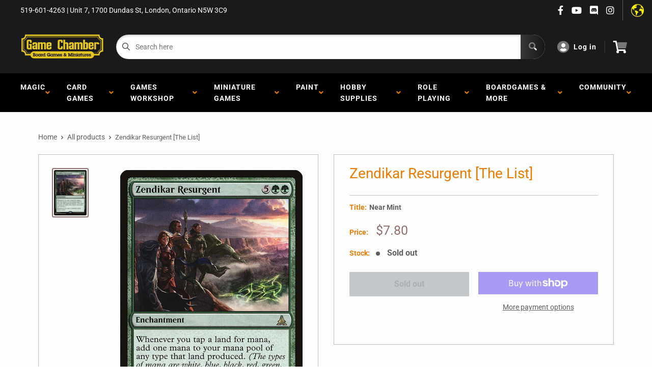

--- FILE ---
content_type: text/html; charset=utf-8
request_url: https://www.thegamechamber.com/products/zendikar-resurgent-the-list
body_size: 41908
content:
<!doctype html>
<html lang="en">

<head>
    <title>Zendikar Resurgent [The List]</title>
    <meta charset="utf-8">
    <meta content="IE=edge,chrome=1" http-equiv="X-UA-Compatible">
    <meta name="description" content="Set: The List Type: Enchantment Rarity: Rare Cost: {5}{G}{G} Whenever you tap a land for mana, add one mana of any type that land produced. (The types of mana are white, blue, black, red, green, and colorless.)Whenever you cast a creature spell, draw a card.">
    <link rel="canonical" href="https://www.thegamechamber.com/products/zendikar-resurgent-the-list">
    
<meta property="og:site_name" content="The Game Chamber">
<meta property="og:url" content="https://www.thegamechamber.com/products/zendikar-resurgent-the-list">
<meta property="og:title" content="Zendikar Resurgent [The List]">
<meta property="og:type" content="product">
<meta property="og:description" content="Set: The List Type: Enchantment Rarity: Rare Cost: {5}{G}{G} Whenever you tap a land for mana, add one mana of any type that land produced. (The types of mana are white, blue, black, red, green, and colorless.)Whenever you cast a creature spell, draw a card."><meta property="og:price:amount" content="3.90">
  <meta property="og:price:currency" content="CAD"><meta property="og:image" content="http://www.thegamechamber.com/cdn/shop/files/824fa021-92e1-5663-8569-6c7c7afeef4f_1024x1024.jpg?v=1754105752">
<meta property="og:image:secure_url" content="https://www.thegamechamber.com/cdn/shop/files/824fa021-92e1-5663-8569-6c7c7afeef4f_1024x1024.jpg?v=1754105752">

<meta name="twitter:site" content="@">
<meta name="twitter:card" content="summary_large_image">
<meta name="twitter:title" content="Zendikar Resurgent [The List]">
<meta name="twitter:description" content="Set: The List Type: Enchantment Rarity: Rare Cost: {5}{G}{G} Whenever you tap a land for mana, add one mana of any type that land produced. (The types of mana are white, blue, black, red, green, and colorless.)Whenever you cast a creature spell, draw a card.">
<meta name="twitter:image:width" content="480">
<meta name="twitter:image:height" content="480">
<meta name="twitter:image" content="http://www.thegamechamber.com/cdn/shop/files/824fa021-92e1-5663-8569-6c7c7afeef4f_1024x1024.jpg?v=1754105752">

    <meta content="width=device-width,initial-scale=1,shrink-to-fit=no" name="viewport">

    <link rel="icon" href="//www.thegamechamber.com/cdn/shop/files/main-logo-Black-square_small.png?v=1614312294" type="image/x-icon"> 

    <!-- anti-flicker snippet (recommended)  -->
    <style>
        .async-hide {
            opacity: 0 !important
        }
        #mobileNav {
        display: none;
      }
    </style>
        <!--[if (gt IE 9)|!(IE)]><!--><script src="//www.thegamechamber.com/cdn/shop/t/4/assets/vendor.js?v=76260804611371243491673042737"></script><!--<![endif]-->
    <!--[if lte IE 9]><script src="//www.thegamechamber.com/cdn/shop/t/4/assets/vendor.js?v=76260804611371243491673042737"></script><![endif]-->

    
<script defer
        type="text/javascript"> (function () { var css = document.createElement('link'); css.href = '//www.thegamechamber.com/cdn/shop/t/4/assets/mburger.css?v=85232341013250678261673042994'; css.rel = 'stylesheet'; css.type = 'text/css'; document.getElementsByTagName('head')[0].appendChild(css); })(); </script>

    <script defer src="//www.thegamechamber.com/cdn/shop/t/4/assets/mburger.js?v=29171411513169099261673042938"></script> 
     
       
    
    <link defer href="//www.thegamechamber.com/cdn/shop/t/4/assets/reset.css?v=153209702691340967971673042996" rel="stylesheet" type="text/css">
                   
                
                     <link href="//www.thegamechamber.com/cdn/shop/t/4/assets/theme1.css?v=166697486348868358551673042974" rel="stylesheet" type="text/css" media="all" /> 
                       
               
            <link href="//www.thegamechamber.com/cdn/shop/t/4/assets/generic.css?v=155281477068535322631673042799" rel="stylesheet" type="text/css" />
    <script defer
        type="text/javascript"> (function () { var css = document.createElement('link'); css.href = '//www.thegamechamber.com/cdn/shop/t/4/assets/variables.css?v=112328831939877530661675285736'; css.rel = 'stylesheet'; css.type = 'text/css'; document.getElementsByTagName('head')[0].appendChild(css); })(); </script>
    <script defer
        type="text/javascript"> (function () { var css = document.createElement('link'); css.href = '//www.thegamechamber.com/cdn/shop/t/4/assets/advanced-search.scss.css?v=146926769050623578951673042813'; css.rel = 'stylesheet'; css.type = 'text/css'; document.getElementsByTagName('head')[0].appendChild(css); })(); </script>
        <script defer
        type="text/javascript"> (function () { var css = document.createElement('link'); css.href = 'https://cdn.jsdelivr.net/npm/toastify-js/src/toastify.min.css'; css.rel = 'stylesheet'; css.type = 'text/css'; document.getElementsByTagName('head')[0].appendChild(css); })(); </script><script defer
        type="text/javascript"> (function () { var css = document.createElement('link'); css.href = 'https://fonts.googleapis.com/css2?family=Roboto:ital,wght@0,400;0,500;0,700;0,900;1,400&display=swap'; css.rel = 'stylesheet'; css.type = 'text/css'; document.getElementsByTagName('head')[0].appendChild(css); })(); </script><script defer
        type="text/javascript"> (function () { var css = document.createElement('link'); css.href = 'https://pro.fontawesome.com/releases/v5.14.0/css/all.css'; css.rel = 'stylesheet'; css.type = 'text/css'; document.getElementsByTagName('head')[0].appendChild(css); })(); </script><script defer src="https://cdnjs.cloudflare.com/ajax/libs/jQuery.mmenu/8.5.20/mmenu.js"></script>

    <script defer
        type="text/javascript"> (function () { var css = document.createElement('link'); css.href = 'https://cdnjs.cloudflare.com/ajax/libs/jQuery.mmenu/8.5.14/mmenu.min.css'; css.rel = 'stylesheet'; css.type = 'text/css'; document.getElementsByTagName('head')[0].appendChild(css); })(); </script>
    
    <script>window.performance && window.performance.mark && window.performance.mark('shopify.content_for_header.start');</script><meta id="shopify-digital-wallet" name="shopify-digital-wallet" content="/40414773402/digital_wallets/dialog">
<meta name="shopify-checkout-api-token" content="bc5776cb04420403c4892c741ef77c2f">
<link rel="alternate" type="application/json+oembed" href="https://www.thegamechamber.com/products/zendikar-resurgent-the-list.oembed">
<script async="async" src="/checkouts/internal/preloads.js?locale=en-CA"></script>
<link rel="preconnect" href="https://shop.app" crossorigin="anonymous">
<script async="async" src="https://shop.app/checkouts/internal/preloads.js?locale=en-CA&shop_id=40414773402" crossorigin="anonymous"></script>
<script id="apple-pay-shop-capabilities" type="application/json">{"shopId":40414773402,"countryCode":"CA","currencyCode":"CAD","merchantCapabilities":["supports3DS"],"merchantId":"gid:\/\/shopify\/Shop\/40414773402","merchantName":"The Game Chamber","requiredBillingContactFields":["postalAddress","email"],"requiredShippingContactFields":["postalAddress","email"],"shippingType":"shipping","supportedNetworks":["visa","masterCard","amex","discover","interac","jcb"],"total":{"type":"pending","label":"The Game Chamber","amount":"1.00"},"shopifyPaymentsEnabled":true,"supportsSubscriptions":true}</script>
<script id="shopify-features" type="application/json">{"accessToken":"bc5776cb04420403c4892c741ef77c2f","betas":["rich-media-storefront-analytics"],"domain":"www.thegamechamber.com","predictiveSearch":true,"shopId":40414773402,"locale":"en"}</script>
<script>var Shopify = Shopify || {};
Shopify.shop = "the-game-chamber.myshopify.com";
Shopify.locale = "en";
Shopify.currency = {"active":"CAD","rate":"1.0"};
Shopify.country = "CA";
Shopify.theme = {"name":"Premium Theme Multi","id":131825893530,"schema_name":"Premium-Multi","schema_version":"e7628251","theme_store_id":null,"role":"main"};
Shopify.theme.handle = "null";
Shopify.theme.style = {"id":null,"handle":null};
Shopify.cdnHost = "www.thegamechamber.com/cdn";
Shopify.routes = Shopify.routes || {};
Shopify.routes.root = "/";</script>
<script type="module">!function(o){(o.Shopify=o.Shopify||{}).modules=!0}(window);</script>
<script>!function(o){function n(){var o=[];function n(){o.push(Array.prototype.slice.apply(arguments))}return n.q=o,n}var t=o.Shopify=o.Shopify||{};t.loadFeatures=n(),t.autoloadFeatures=n()}(window);</script>
<script>
  window.ShopifyPay = window.ShopifyPay || {};
  window.ShopifyPay.apiHost = "shop.app\/pay";
  window.ShopifyPay.redirectState = null;
</script>
<script id="shop-js-analytics" type="application/json">{"pageType":"product"}</script>
<script defer="defer" async type="module" src="//www.thegamechamber.com/cdn/shopifycloud/shop-js/modules/v2/client.init-shop-cart-sync_C5BV16lS.en.esm.js"></script>
<script defer="defer" async type="module" src="//www.thegamechamber.com/cdn/shopifycloud/shop-js/modules/v2/chunk.common_CygWptCX.esm.js"></script>
<script type="module">
  await import("//www.thegamechamber.com/cdn/shopifycloud/shop-js/modules/v2/client.init-shop-cart-sync_C5BV16lS.en.esm.js");
await import("//www.thegamechamber.com/cdn/shopifycloud/shop-js/modules/v2/chunk.common_CygWptCX.esm.js");

  window.Shopify.SignInWithShop?.initShopCartSync?.({"fedCMEnabled":true,"windoidEnabled":true});

</script>
<script>
  window.Shopify = window.Shopify || {};
  if (!window.Shopify.featureAssets) window.Shopify.featureAssets = {};
  window.Shopify.featureAssets['shop-js'] = {"shop-cart-sync":["modules/v2/client.shop-cart-sync_ZFArdW7E.en.esm.js","modules/v2/chunk.common_CygWptCX.esm.js"],"init-fed-cm":["modules/v2/client.init-fed-cm_CmiC4vf6.en.esm.js","modules/v2/chunk.common_CygWptCX.esm.js"],"shop-button":["modules/v2/client.shop-button_tlx5R9nI.en.esm.js","modules/v2/chunk.common_CygWptCX.esm.js"],"shop-cash-offers":["modules/v2/client.shop-cash-offers_DOA2yAJr.en.esm.js","modules/v2/chunk.common_CygWptCX.esm.js","modules/v2/chunk.modal_D71HUcav.esm.js"],"init-windoid":["modules/v2/client.init-windoid_sURxWdc1.en.esm.js","modules/v2/chunk.common_CygWptCX.esm.js"],"shop-toast-manager":["modules/v2/client.shop-toast-manager_ClPi3nE9.en.esm.js","modules/v2/chunk.common_CygWptCX.esm.js"],"init-shop-email-lookup-coordinator":["modules/v2/client.init-shop-email-lookup-coordinator_B8hsDcYM.en.esm.js","modules/v2/chunk.common_CygWptCX.esm.js"],"init-shop-cart-sync":["modules/v2/client.init-shop-cart-sync_C5BV16lS.en.esm.js","modules/v2/chunk.common_CygWptCX.esm.js"],"avatar":["modules/v2/client.avatar_BTnouDA3.en.esm.js"],"pay-button":["modules/v2/client.pay-button_FdsNuTd3.en.esm.js","modules/v2/chunk.common_CygWptCX.esm.js"],"init-customer-accounts":["modules/v2/client.init-customer-accounts_DxDtT_ad.en.esm.js","modules/v2/client.shop-login-button_C5VAVYt1.en.esm.js","modules/v2/chunk.common_CygWptCX.esm.js","modules/v2/chunk.modal_D71HUcav.esm.js"],"init-shop-for-new-customer-accounts":["modules/v2/client.init-shop-for-new-customer-accounts_ChsxoAhi.en.esm.js","modules/v2/client.shop-login-button_C5VAVYt1.en.esm.js","modules/v2/chunk.common_CygWptCX.esm.js","modules/v2/chunk.modal_D71HUcav.esm.js"],"shop-login-button":["modules/v2/client.shop-login-button_C5VAVYt1.en.esm.js","modules/v2/chunk.common_CygWptCX.esm.js","modules/v2/chunk.modal_D71HUcav.esm.js"],"init-customer-accounts-sign-up":["modules/v2/client.init-customer-accounts-sign-up_CPSyQ0Tj.en.esm.js","modules/v2/client.shop-login-button_C5VAVYt1.en.esm.js","modules/v2/chunk.common_CygWptCX.esm.js","modules/v2/chunk.modal_D71HUcav.esm.js"],"shop-follow-button":["modules/v2/client.shop-follow-button_Cva4Ekp9.en.esm.js","modules/v2/chunk.common_CygWptCX.esm.js","modules/v2/chunk.modal_D71HUcav.esm.js"],"checkout-modal":["modules/v2/client.checkout-modal_BPM8l0SH.en.esm.js","modules/v2/chunk.common_CygWptCX.esm.js","modules/v2/chunk.modal_D71HUcav.esm.js"],"lead-capture":["modules/v2/client.lead-capture_Bi8yE_yS.en.esm.js","modules/v2/chunk.common_CygWptCX.esm.js","modules/v2/chunk.modal_D71HUcav.esm.js"],"shop-login":["modules/v2/client.shop-login_D6lNrXab.en.esm.js","modules/v2/chunk.common_CygWptCX.esm.js","modules/v2/chunk.modal_D71HUcav.esm.js"],"payment-terms":["modules/v2/client.payment-terms_CZxnsJam.en.esm.js","modules/v2/chunk.common_CygWptCX.esm.js","modules/v2/chunk.modal_D71HUcav.esm.js"]};
</script>
<script>(function() {
  var isLoaded = false;
  function asyncLoad() {
    if (isLoaded) return;
    isLoaded = true;
    var urls = ["https:\/\/app.binderpos.com\/external\/shopify\/storeCredit\/script?shop=the-game-chamber.myshopify.com","https:\/\/app.binderpos.com\/external\/shopify\/buylist\/script?shop=the-game-chamber.myshopify.com","https:\/\/cdn.shopify.com\/s\/files\/1\/0404\/1477\/3402\/t\/4\/assets\/globo.preorder.init.js?v=1674520511\u0026shop=the-game-chamber.myshopify.com"];
    for (var i = 0; i < urls.length; i++) {
      var s = document.createElement('script');
      s.type = 'text/javascript';
      s.async = true;
      s.src = urls[i];
      var x = document.getElementsByTagName('script')[0];
      x.parentNode.insertBefore(s, x);
    }
  };
  if(window.attachEvent) {
    window.attachEvent('onload', asyncLoad);
  } else {
    window.addEventListener('load', asyncLoad, false);
  }
})();</script>
<script id="__st">var __st={"a":40414773402,"offset":-18000,"reqid":"51a49de3-27dc-4ce6-be78-79cebcee36ef-1768756385","pageurl":"www.thegamechamber.com\/products\/zendikar-resurgent-the-list","u":"084979ba338b","p":"product","rtyp":"product","rid":5799119388826};</script>
<script>window.ShopifyPaypalV4VisibilityTracking = true;</script>
<script id="captcha-bootstrap">!function(){'use strict';const t='contact',e='account',n='new_comment',o=[[t,t],['blogs',n],['comments',n],[t,'customer']],c=[[e,'customer_login'],[e,'guest_login'],[e,'recover_customer_password'],[e,'create_customer']],r=t=>t.map((([t,e])=>`form[action*='/${t}']:not([data-nocaptcha='true']) input[name='form_type'][value='${e}']`)).join(','),a=t=>()=>t?[...document.querySelectorAll(t)].map((t=>t.form)):[];function s(){const t=[...o],e=r(t);return a(e)}const i='password',u='form_key',d=['recaptcha-v3-token','g-recaptcha-response','h-captcha-response',i],f=()=>{try{return window.sessionStorage}catch{return}},m='__shopify_v',_=t=>t.elements[u];function p(t,e,n=!1){try{const o=window.sessionStorage,c=JSON.parse(o.getItem(e)),{data:r}=function(t){const{data:e,action:n}=t;return t[m]||n?{data:e,action:n}:{data:t,action:n}}(c);for(const[e,n]of Object.entries(r))t.elements[e]&&(t.elements[e].value=n);n&&o.removeItem(e)}catch(o){console.error('form repopulation failed',{error:o})}}const l='form_type',E='cptcha';function T(t){t.dataset[E]=!0}const w=window,h=w.document,L='Shopify',v='ce_forms',y='captcha';let A=!1;((t,e)=>{const n=(g='f06e6c50-85a8-45c8-87d0-21a2b65856fe',I='https://cdn.shopify.com/shopifycloud/storefront-forms-hcaptcha/ce_storefront_forms_captcha_hcaptcha.v1.5.2.iife.js',D={infoText:'Protected by hCaptcha',privacyText:'Privacy',termsText:'Terms'},(t,e,n)=>{const o=w[L][v],c=o.bindForm;if(c)return c(t,g,e,D).then(n);var r;o.q.push([[t,g,e,D],n]),r=I,A||(h.body.append(Object.assign(h.createElement('script'),{id:'captcha-provider',async:!0,src:r})),A=!0)});var g,I,D;w[L]=w[L]||{},w[L][v]=w[L][v]||{},w[L][v].q=[],w[L][y]=w[L][y]||{},w[L][y].protect=function(t,e){n(t,void 0,e),T(t)},Object.freeze(w[L][y]),function(t,e,n,w,h,L){const[v,y,A,g]=function(t,e,n){const i=e?o:[],u=t?c:[],d=[...i,...u],f=r(d),m=r(i),_=r(d.filter((([t,e])=>n.includes(e))));return[a(f),a(m),a(_),s()]}(w,h,L),I=t=>{const e=t.target;return e instanceof HTMLFormElement?e:e&&e.form},D=t=>v().includes(t);t.addEventListener('submit',(t=>{const e=I(t);if(!e)return;const n=D(e)&&!e.dataset.hcaptchaBound&&!e.dataset.recaptchaBound,o=_(e),c=g().includes(e)&&(!o||!o.value);(n||c)&&t.preventDefault(),c&&!n&&(function(t){try{if(!f())return;!function(t){const e=f();if(!e)return;const n=_(t);if(!n)return;const o=n.value;o&&e.removeItem(o)}(t);const e=Array.from(Array(32),(()=>Math.random().toString(36)[2])).join('');!function(t,e){_(t)||t.append(Object.assign(document.createElement('input'),{type:'hidden',name:u})),t.elements[u].value=e}(t,e),function(t,e){const n=f();if(!n)return;const o=[...t.querySelectorAll(`input[type='${i}']`)].map((({name:t})=>t)),c=[...d,...o],r={};for(const[a,s]of new FormData(t).entries())c.includes(a)||(r[a]=s);n.setItem(e,JSON.stringify({[m]:1,action:t.action,data:r}))}(t,e)}catch(e){console.error('failed to persist form',e)}}(e),e.submit())}));const S=(t,e)=>{t&&!t.dataset[E]&&(n(t,e.some((e=>e===t))),T(t))};for(const o of['focusin','change'])t.addEventListener(o,(t=>{const e=I(t);D(e)&&S(e,y())}));const B=e.get('form_key'),M=e.get(l),P=B&&M;t.addEventListener('DOMContentLoaded',(()=>{const t=y();if(P)for(const e of t)e.elements[l].value===M&&p(e,B);[...new Set([...A(),...v().filter((t=>'true'===t.dataset.shopifyCaptcha))])].forEach((e=>S(e,t)))}))}(h,new URLSearchParams(w.location.search),n,t,e,['guest_login'])})(!0,!0)}();</script>
<script integrity="sha256-4kQ18oKyAcykRKYeNunJcIwy7WH5gtpwJnB7kiuLZ1E=" data-source-attribution="shopify.loadfeatures" defer="defer" src="//www.thegamechamber.com/cdn/shopifycloud/storefront/assets/storefront/load_feature-a0a9edcb.js" crossorigin="anonymous"></script>
<script crossorigin="anonymous" defer="defer" src="//www.thegamechamber.com/cdn/shopifycloud/storefront/assets/shopify_pay/storefront-65b4c6d7.js?v=20250812"></script>
<script data-source-attribution="shopify.dynamic_checkout.dynamic.init">var Shopify=Shopify||{};Shopify.PaymentButton=Shopify.PaymentButton||{isStorefrontPortableWallets:!0,init:function(){window.Shopify.PaymentButton.init=function(){};var t=document.createElement("script");t.src="https://www.thegamechamber.com/cdn/shopifycloud/portable-wallets/latest/portable-wallets.en.js",t.type="module",document.head.appendChild(t)}};
</script>
<script data-source-attribution="shopify.dynamic_checkout.buyer_consent">
  function portableWalletsHideBuyerConsent(e){var t=document.getElementById("shopify-buyer-consent"),n=document.getElementById("shopify-subscription-policy-button");t&&n&&(t.classList.add("hidden"),t.setAttribute("aria-hidden","true"),n.removeEventListener("click",e))}function portableWalletsShowBuyerConsent(e){var t=document.getElementById("shopify-buyer-consent"),n=document.getElementById("shopify-subscription-policy-button");t&&n&&(t.classList.remove("hidden"),t.removeAttribute("aria-hidden"),n.addEventListener("click",e))}window.Shopify?.PaymentButton&&(window.Shopify.PaymentButton.hideBuyerConsent=portableWalletsHideBuyerConsent,window.Shopify.PaymentButton.showBuyerConsent=portableWalletsShowBuyerConsent);
</script>
<script>
  function portableWalletsCleanup(e){e&&e.src&&console.error("Failed to load portable wallets script "+e.src);var t=document.querySelectorAll("shopify-accelerated-checkout .shopify-payment-button__skeleton, shopify-accelerated-checkout-cart .wallet-cart-button__skeleton"),e=document.getElementById("shopify-buyer-consent");for(let e=0;e<t.length;e++)t[e].remove();e&&e.remove()}function portableWalletsNotLoadedAsModule(e){e instanceof ErrorEvent&&"string"==typeof e.message&&e.message.includes("import.meta")&&"string"==typeof e.filename&&e.filename.includes("portable-wallets")&&(window.removeEventListener("error",portableWalletsNotLoadedAsModule),window.Shopify.PaymentButton.failedToLoad=e,"loading"===document.readyState?document.addEventListener("DOMContentLoaded",window.Shopify.PaymentButton.init):window.Shopify.PaymentButton.init())}window.addEventListener("error",portableWalletsNotLoadedAsModule);
</script>

<script type="module" src="https://www.thegamechamber.com/cdn/shopifycloud/portable-wallets/latest/portable-wallets.en.js" onError="portableWalletsCleanup(this)" crossorigin="anonymous"></script>
<script nomodule>
  document.addEventListener("DOMContentLoaded", portableWalletsCleanup);
</script>

<link id="shopify-accelerated-checkout-styles" rel="stylesheet" media="screen" href="https://www.thegamechamber.com/cdn/shopifycloud/portable-wallets/latest/accelerated-checkout-backwards-compat.css" crossorigin="anonymous">
<style id="shopify-accelerated-checkout-cart">
        #shopify-buyer-consent {
  margin-top: 1em;
  display: inline-block;
  width: 100%;
}

#shopify-buyer-consent.hidden {
  display: none;
}

#shopify-subscription-policy-button {
  background: none;
  border: none;
  padding: 0;
  text-decoration: underline;
  font-size: inherit;
  cursor: pointer;
}

#shopify-subscription-policy-button::before {
  box-shadow: none;
}

      </style>

<script>window.performance && window.performance.mark && window.performance.mark('shopify.content_for_header.end');</script>

    <!-- Header hook for plugins --><script src="https://ajax.googleapis.com/ajax/libs/jquery/3.5.1/jquery.min.js"></script>

    <script src="//www.thegamechamber.com/cdn/shopifycloud/storefront/assets/themes_support/api.jquery-7ab1a3a4.js" type="text/javascript"></script>
    <script src="//www.thegamechamber.com/cdn/s/javascripts/currencies.js" type="text/javascript"></script>
<link defer rel="stylesheet" href="https://unpkg.com/flickity@2/dist/flickity.min.css">
    <script src="//www.thegamechamber.com/cdn/shopifycloud/storefront/assets/themes_support/option_selection-b017cd28.js" type="text/javascript"></script>

    <script defer
        type="text/javascript"> (function () { var css = document.createElement('link'); css.href = '//www.thegamechamber.com/cdn/shop/t/4/assets/animations.css?v=137973300766071970631673042918'; css.rel = 'stylesheet'; css.type = 'text/css'; document.getElementsByTagName('head')[0].appendChild(css); })(); </script>
    <script defer
        type="text/javascript"> (function () { var css = document.createElement('link'); css.href = '//www.thegamechamber.com/cdn/shop/t/4/assets/loader.css?v=102325571689108952331673042896'; css.rel = 'stylesheet'; css.type = 'text/css'; document.getElementsByTagName('head')[0].appendChild(css); })(); </script>
    <script src="//www.thegamechamber.com/cdn/shop/t/4/assets/theme.js?v=160125209664400528731673042835" defer></script>
    
  <script type="application/ld+json">
  {
    "@context": "http://schema.org",
    "@type": "Product",
    "offers": [{
          "@type": "Offer",
          "name": "Near Mint",
          "availability":"https://schema.org/OutOfStock",
          "price": 7.8,
          "priceCurrency": "CAD",
          "priceValidUntil": "2026-01-28","sku": "LIST-OGW-147\/184-EN-NF-1","url": "/products/zendikar-resurgent-the-list?variant=36507915780250"
        },
{
          "@type": "Offer",
          "name": "Lightly Played",
          "availability":"https://schema.org/OutOfStock",
          "price": 6.7,
          "priceCurrency": "CAD",
          "priceValidUntil": "2026-01-28","sku": "LIST-OGW-147\/184-EN-NF-2","url": "/products/zendikar-resurgent-the-list?variant=36507915878554"
        },
{
          "@type": "Offer",
          "name": "Moderately Played",
          "availability":"https://schema.org/OutOfStock",
          "price": 5.9,
          "priceCurrency": "CAD",
          "priceValidUntil": "2026-01-28","sku": "LIST-OGW-147\/184-EN-NF-3","url": "/products/zendikar-resurgent-the-list?variant=36507916009626"
        },
{
          "@type": "Offer",
          "name": "Heavily Played",
          "availability":"https://schema.org/OutOfStock",
          "price": 3.9,
          "priceCurrency": "CAD",
          "priceValidUntil": "2026-01-28","sku": "LIST-OGW-147\/184-EN-NF-4","url": "/products/zendikar-resurgent-the-list?variant=36507916107930"
        },
{
          "@type": "Offer",
          "name": "Damaged",
          "availability":"https://schema.org/OutOfStock",
          "price": 3.9,
          "priceCurrency": "CAD",
          "priceValidUntil": "2026-01-28","sku": "LIST-OGW-147\/184-EN-NF-5","url": "/products/zendikar-resurgent-the-list?variant=36507916173466"
        }
],
    "brand": {
      "name": "Magic: The Gathering"
    },
    "name": "Zendikar Resurgent [The List]",
    "description": "\n\n      \n          Set:\n          The List\n      \n      \n          Type:\n          Enchantment\n      \n      \n          Rarity:\n          Rare\n      \n      \n          Cost:\n          {5}{G}{G}\n      \n\n\n\n        \n            Whenever you tap a land for mana, add one mana of any type that land produced. (The types of mana are white, blue, black, red, green, and colorless.)Whenever you cast a creature spell, draw a card.\n        \n\n\n\n\n\n\n\n\n\n",
    "category": "MTG Single",
    "url": "/products/zendikar-resurgent-the-list",
    "sku": "LIST-OGW-147\/184-EN-NF-1",
    "image": {
      "@type": "ImageObject",
      "url": "https://www.thegamechamber.com/cdn/shop/files/824fa021-92e1-5663-8569-6c7c7afeef4f_1024x.jpg?v=1754105752",
      "image": "https://www.thegamechamber.com/cdn/shop/files/824fa021-92e1-5663-8569-6c7c7afeef4f_1024x.jpg?v=1754105752",
      "name": "Zendikar Resurgent [The List]",
      "width": "1024",
      "height": "1024"
    }
  }
  </script>



  <script type="application/ld+json">
  {
    "@context": "http://schema.org",
    "@type": "BreadcrumbList",
  "itemListElement": [{
      "@type": "ListItem",
      "position": 1,
      "name": "Home",
      "item": "https://www.thegamechamber.com"
    },{
          "@type": "ListItem",
          "position": 2,
          "name": "Zendikar Resurgent [The List]",
          "item": "https://www.thegamechamber.com/products/zendikar-resurgent-the-list"
        }]
  }
  </script>

<script>
        // This allows to expose several variables to the global scope, to be used in scripts
        window.theme = {
          pageType: "product",
          cartCount: 0,
          moneyFormat: "${{amount}}",
          moneyWithCurrencyFormat: "${{amount}} CAD",
          showDiscount: true,
          discountMode: "percentage",
          searchMode: "product",
          cartType: "message",
          permanentDomain: "the-game-chamber.myshopify.com",
          themeChoice: "Theme_One"
        };
  
        window.routes = {
          rootUrl: "\/",
          rootUrlWithoutSlash: '',
          cartUrl: "\/cart",
          cartAddUrl: "\/cart\/add",
          cartChangeUrl: "\/cart\/change",
          searchUrl: "\/search",
          productRecommendationsUrl: "\/recommendations\/products"
        };
  
        window.languages = {
          productRegularPrice: "Regular price",
          productSalePrice: "Sale price",
          collectionOnSaleLabel: "Save {{savings}}",
          productFormUnavailable: "Unavailable",
          productFormAddToCart: "Add to cart",
          productFormSoldOut: "Sold out",
          productAdded: "Product has been added to your cart",
          productAddedShort: "Added!",
          shippingEstimatorNoResults: "No shipping could be found for your address.",
          shippingEstimatorOneResult: "There is one shipping rate for your address:",
          shippingEstimatorMultipleResults: "There are {{count}} shipping rates for your address:",
          shippingEstimatorErrors: "There are some errors:"
        };
  
        window.lazySizesConfig = {
          loadHidden: false,
          hFac: 0.8,
          expFactor: 3,
          customMedia: {
            '--phone': '(max-width: 640px)',
            '--tablet': '(min-width: 641px) and (max-width: 1023px)',
            '--lap': '(min-width: 1024px)'
          }
        };
  
        document.documentElement.className = document.documentElement.className.replace('no-js', 'js');
      </script>
       <script src="//www.thegamechamber.com/cdn/shop/t/4/assets/application.js?v=59730235117051044051673042861"></script><script>
        let binderWishlist = null;
    </script>
    <link defer href="//www.thegamechamber.com/cdn/shop/t/4/assets/predictive.css?v=181835530354501345831673042730" rel="stylesheet" type="text/css">
    <script src="//www.thegamechamber.com/cdn/shop/t/4/assets/predictiveSearch.js?v=30241401215181219341673042706" type="text/javascript"></script>
    <script src="//www.thegamechamber.com/cdn/shop/t/4/assets/custom.js?v=111603181540343972631673042918" type="text/javascript"></script>
    <!-- BEGIN app block: shopify://apps/ta-banner-pop-up/blocks/bss-banner-popup/2db47c8b-7637-4260-aa84-586b08e92aea --><script id='bss-banner-config-data'>
	if(typeof BSS_BP == "undefined") {
	  window.BSS_BP = {
	  	app_id: "",
			shop_id: "1471",
			is_watermark: "false",
			customer: null,
			shopDomain: "the-game-chamber.myshopify.com",
			storefrontAccessToken: "b67601ded7b7d0ea403ba4af7f096115",
			popup: {
				configs: [],
			},
			banner: {
				configs: []
			},
			window_popup: {
				configs: []
			},
			popupSettings: {
				delay_time: 2,
				gap_time: 3,
			},
			page_type: "product",
			productPageId: "5799119388826",
			collectionPageId: "",
			noImageAvailableImgUrl: "https://cdn.shopify.com/extensions/019bba9f-8306-754a-a18a-684ca98c6f55/banner-popup-tae-331/assets/no-image-available.png",
			currentLocale: {
				name: "English",
				primary: true,
				iso_code: "en",
			},
			country: {
				name: "Canada",
				iso_code: "CA",
				currencySymbol: "$",
				market_id: "2885714074",
			},
			is_locked: false,
			partner_development: false,
			excluded_ips: '[]',
		}
		Object.defineProperty(BSS_BP, 'plan_code', {
			enumerable: false,
			configurable: false,
			writable: false,
			value: "free",
		});
		Object.defineProperty(BSS_BP, 'is_exceed_quota', {
			enumerable: false,
			configurable: false,
			writable: false,
			value: "",
		});
		Object.defineProperty(BSS_BP, 'is_legacy', {
			enumerable: false,
			configurable: false,
			writable: false,
			value: "true",
		});
	}
</script>


	<link fetchpriority="high" rel="preload" as="script" href=https://cdn.shopify.com/extensions/019bba9f-8306-754a-a18a-684ca98c6f55/banner-popup-tae-331/assets/bss.bp.shared.js />
	<!-- BEGIN app snippet: window-popup-config --><script>
  BSS_BP.window_popup.configs = [].concat();

  
  BSS_BP.window_popup.dictionary = {};
  </script><!-- END app snippet -->
	<!-- BEGIN app snippet: banner-config --><script>

  BSS_BP.banner.configs = [].concat();

  
  BSS_BP.banner.dictionary = {};
  </script><!-- END app snippet -->
	<!-- BEGIN app snippet: sale-popup-config --><script>
  
    BSS_BP.popupSettings = {"delay_time":2,"gap_time":3};
  

  

  BSS_BP.popup.configs = [].concat();
  
  BSS_BP.popup.dictionary = {};
  </script><!-- END app snippet -->


<!-- BEGIN app snippet: support-code -->
<!-- END app snippet -->


	<script
		id='init_script'
		defer
		src='https://cdn.shopify.com/extensions/019bba9f-8306-754a-a18a-684ca98c6f55/banner-popup-tae-331/assets/bss.bp.index.js'
	></script>



<!-- END app block --><script src="https://cdn.shopify.com/extensions/5f51070a-5913-41fd-8032-c8ce18110a3b/1.17.0/assets/widget.js" type="text/javascript" defer="defer"></script>
<link href="https://monorail-edge.shopifysvc.com" rel="dns-prefetch">
<script>(function(){if ("sendBeacon" in navigator && "performance" in window) {try {var session_token_from_headers = performance.getEntriesByType('navigation')[0].serverTiming.find(x => x.name == '_s').description;} catch {var session_token_from_headers = undefined;}var session_cookie_matches = document.cookie.match(/_shopify_s=([^;]*)/);var session_token_from_cookie = session_cookie_matches && session_cookie_matches.length === 2 ? session_cookie_matches[1] : "";var session_token = session_token_from_headers || session_token_from_cookie || "";function handle_abandonment_event(e) {var entries = performance.getEntries().filter(function(entry) {return /monorail-edge.shopifysvc.com/.test(entry.name);});if (!window.abandonment_tracked && entries.length === 0) {window.abandonment_tracked = true;var currentMs = Date.now();var navigation_start = performance.timing.navigationStart;var payload = {shop_id: 40414773402,url: window.location.href,navigation_start,duration: currentMs - navigation_start,session_token,page_type: "product"};window.navigator.sendBeacon("https://monorail-edge.shopifysvc.com/v1/produce", JSON.stringify({schema_id: "online_store_buyer_site_abandonment/1.1",payload: payload,metadata: {event_created_at_ms: currentMs,event_sent_at_ms: currentMs}}));}}window.addEventListener('pagehide', handle_abandonment_event);}}());</script>
<script id="web-pixels-manager-setup">(function e(e,d,r,n,o){if(void 0===o&&(o={}),!Boolean(null===(a=null===(i=window.Shopify)||void 0===i?void 0:i.analytics)||void 0===a?void 0:a.replayQueue)){var i,a;window.Shopify=window.Shopify||{};var t=window.Shopify;t.analytics=t.analytics||{};var s=t.analytics;s.replayQueue=[],s.publish=function(e,d,r){return s.replayQueue.push([e,d,r]),!0};try{self.performance.mark("wpm:start")}catch(e){}var l=function(){var e={modern:/Edge?\/(1{2}[4-9]|1[2-9]\d|[2-9]\d{2}|\d{4,})\.\d+(\.\d+|)|Firefox\/(1{2}[4-9]|1[2-9]\d|[2-9]\d{2}|\d{4,})\.\d+(\.\d+|)|Chrom(ium|e)\/(9{2}|\d{3,})\.\d+(\.\d+|)|(Maci|X1{2}).+ Version\/(15\.\d+|(1[6-9]|[2-9]\d|\d{3,})\.\d+)([,.]\d+|)( \(\w+\)|)( Mobile\/\w+|) Safari\/|Chrome.+OPR\/(9{2}|\d{3,})\.\d+\.\d+|(CPU[ +]OS|iPhone[ +]OS|CPU[ +]iPhone|CPU IPhone OS|CPU iPad OS)[ +]+(15[._]\d+|(1[6-9]|[2-9]\d|\d{3,})[._]\d+)([._]\d+|)|Android:?[ /-](13[3-9]|1[4-9]\d|[2-9]\d{2}|\d{4,})(\.\d+|)(\.\d+|)|Android.+Firefox\/(13[5-9]|1[4-9]\d|[2-9]\d{2}|\d{4,})\.\d+(\.\d+|)|Android.+Chrom(ium|e)\/(13[3-9]|1[4-9]\d|[2-9]\d{2}|\d{4,})\.\d+(\.\d+|)|SamsungBrowser\/([2-9]\d|\d{3,})\.\d+/,legacy:/Edge?\/(1[6-9]|[2-9]\d|\d{3,})\.\d+(\.\d+|)|Firefox\/(5[4-9]|[6-9]\d|\d{3,})\.\d+(\.\d+|)|Chrom(ium|e)\/(5[1-9]|[6-9]\d|\d{3,})\.\d+(\.\d+|)([\d.]+$|.*Safari\/(?![\d.]+ Edge\/[\d.]+$))|(Maci|X1{2}).+ Version\/(10\.\d+|(1[1-9]|[2-9]\d|\d{3,})\.\d+)([,.]\d+|)( \(\w+\)|)( Mobile\/\w+|) Safari\/|Chrome.+OPR\/(3[89]|[4-9]\d|\d{3,})\.\d+\.\d+|(CPU[ +]OS|iPhone[ +]OS|CPU[ +]iPhone|CPU IPhone OS|CPU iPad OS)[ +]+(10[._]\d+|(1[1-9]|[2-9]\d|\d{3,})[._]\d+)([._]\d+|)|Android:?[ /-](13[3-9]|1[4-9]\d|[2-9]\d{2}|\d{4,})(\.\d+|)(\.\d+|)|Mobile Safari.+OPR\/([89]\d|\d{3,})\.\d+\.\d+|Android.+Firefox\/(13[5-9]|1[4-9]\d|[2-9]\d{2}|\d{4,})\.\d+(\.\d+|)|Android.+Chrom(ium|e)\/(13[3-9]|1[4-9]\d|[2-9]\d{2}|\d{4,})\.\d+(\.\d+|)|Android.+(UC? ?Browser|UCWEB|U3)[ /]?(15\.([5-9]|\d{2,})|(1[6-9]|[2-9]\d|\d{3,})\.\d+)\.\d+|SamsungBrowser\/(5\.\d+|([6-9]|\d{2,})\.\d+)|Android.+MQ{2}Browser\/(14(\.(9|\d{2,})|)|(1[5-9]|[2-9]\d|\d{3,})(\.\d+|))(\.\d+|)|K[Aa][Ii]OS\/(3\.\d+|([4-9]|\d{2,})\.\d+)(\.\d+|)/},d=e.modern,r=e.legacy,n=navigator.userAgent;return n.match(d)?"modern":n.match(r)?"legacy":"unknown"}(),u="modern"===l?"modern":"legacy",c=(null!=n?n:{modern:"",legacy:""})[u],f=function(e){return[e.baseUrl,"/wpm","/b",e.hashVersion,"modern"===e.buildTarget?"m":"l",".js"].join("")}({baseUrl:d,hashVersion:r,buildTarget:u}),m=function(e){var d=e.version,r=e.bundleTarget,n=e.surface,o=e.pageUrl,i=e.monorailEndpoint;return{emit:function(e){var a=e.status,t=e.errorMsg,s=(new Date).getTime(),l=JSON.stringify({metadata:{event_sent_at_ms:s},events:[{schema_id:"web_pixels_manager_load/3.1",payload:{version:d,bundle_target:r,page_url:o,status:a,surface:n,error_msg:t},metadata:{event_created_at_ms:s}}]});if(!i)return console&&console.warn&&console.warn("[Web Pixels Manager] No Monorail endpoint provided, skipping logging."),!1;try{return self.navigator.sendBeacon.bind(self.navigator)(i,l)}catch(e){}var u=new XMLHttpRequest;try{return u.open("POST",i,!0),u.setRequestHeader("Content-Type","text/plain"),u.send(l),!0}catch(e){return console&&console.warn&&console.warn("[Web Pixels Manager] Got an unhandled error while logging to Monorail."),!1}}}}({version:r,bundleTarget:l,surface:e.surface,pageUrl:self.location.href,monorailEndpoint:e.monorailEndpoint});try{o.browserTarget=l,function(e){var d=e.src,r=e.async,n=void 0===r||r,o=e.onload,i=e.onerror,a=e.sri,t=e.scriptDataAttributes,s=void 0===t?{}:t,l=document.createElement("script"),u=document.querySelector("head"),c=document.querySelector("body");if(l.async=n,l.src=d,a&&(l.integrity=a,l.crossOrigin="anonymous"),s)for(var f in s)if(Object.prototype.hasOwnProperty.call(s,f))try{l.dataset[f]=s[f]}catch(e){}if(o&&l.addEventListener("load",o),i&&l.addEventListener("error",i),u)u.appendChild(l);else{if(!c)throw new Error("Did not find a head or body element to append the script");c.appendChild(l)}}({src:f,async:!0,onload:function(){if(!function(){var e,d;return Boolean(null===(d=null===(e=window.Shopify)||void 0===e?void 0:e.analytics)||void 0===d?void 0:d.initialized)}()){var d=window.webPixelsManager.init(e)||void 0;if(d){var r=window.Shopify.analytics;r.replayQueue.forEach((function(e){var r=e[0],n=e[1],o=e[2];d.publishCustomEvent(r,n,o)})),r.replayQueue=[],r.publish=d.publishCustomEvent,r.visitor=d.visitor,r.initialized=!0}}},onerror:function(){return m.emit({status:"failed",errorMsg:"".concat(f," has failed to load")})},sri:function(e){var d=/^sha384-[A-Za-z0-9+/=]+$/;return"string"==typeof e&&d.test(e)}(c)?c:"",scriptDataAttributes:o}),m.emit({status:"loading"})}catch(e){m.emit({status:"failed",errorMsg:(null==e?void 0:e.message)||"Unknown error"})}}})({shopId: 40414773402,storefrontBaseUrl: "https://www.thegamechamber.com",extensionsBaseUrl: "https://extensions.shopifycdn.com/cdn/shopifycloud/web-pixels-manager",monorailEndpoint: "https://monorail-edge.shopifysvc.com/unstable/produce_batch",surface: "storefront-renderer",enabledBetaFlags: ["2dca8a86"],webPixelsConfigList: [{"id":"shopify-app-pixel","configuration":"{}","eventPayloadVersion":"v1","runtimeContext":"STRICT","scriptVersion":"0450","apiClientId":"shopify-pixel","type":"APP","privacyPurposes":["ANALYTICS","MARKETING"]},{"id":"shopify-custom-pixel","eventPayloadVersion":"v1","runtimeContext":"LAX","scriptVersion":"0450","apiClientId":"shopify-pixel","type":"CUSTOM","privacyPurposes":["ANALYTICS","MARKETING"]}],isMerchantRequest: false,initData: {"shop":{"name":"The Game Chamber","paymentSettings":{"currencyCode":"CAD"},"myshopifyDomain":"the-game-chamber.myshopify.com","countryCode":"CA","storefrontUrl":"https:\/\/www.thegamechamber.com"},"customer":null,"cart":null,"checkout":null,"productVariants":[{"price":{"amount":7.8,"currencyCode":"CAD"},"product":{"title":"Zendikar Resurgent [The List]","vendor":"Magic: The Gathering","id":"5799119388826","untranslatedTitle":"Zendikar Resurgent [The List]","url":"\/products\/zendikar-resurgent-the-list","type":"MTG Single"},"id":"36507915780250","image":{"src":"\/\/www.thegamechamber.com\/cdn\/shop\/files\/824fa021-92e1-5663-8569-6c7c7afeef4f.jpg?v=1754105752"},"sku":"LIST-OGW-147\/184-EN-NF-1","title":"Near Mint","untranslatedTitle":"Near Mint"},{"price":{"amount":6.7,"currencyCode":"CAD"},"product":{"title":"Zendikar Resurgent [The List]","vendor":"Magic: The Gathering","id":"5799119388826","untranslatedTitle":"Zendikar Resurgent [The List]","url":"\/products\/zendikar-resurgent-the-list","type":"MTG Single"},"id":"36507915878554","image":{"src":"\/\/www.thegamechamber.com\/cdn\/shop\/files\/824fa021-92e1-5663-8569-6c7c7afeef4f.jpg?v=1754105752"},"sku":"LIST-OGW-147\/184-EN-NF-2","title":"Lightly Played","untranslatedTitle":"Lightly Played"},{"price":{"amount":5.9,"currencyCode":"CAD"},"product":{"title":"Zendikar Resurgent [The List]","vendor":"Magic: The Gathering","id":"5799119388826","untranslatedTitle":"Zendikar Resurgent [The List]","url":"\/products\/zendikar-resurgent-the-list","type":"MTG Single"},"id":"36507916009626","image":{"src":"\/\/www.thegamechamber.com\/cdn\/shop\/files\/824fa021-92e1-5663-8569-6c7c7afeef4f.jpg?v=1754105752"},"sku":"LIST-OGW-147\/184-EN-NF-3","title":"Moderately Played","untranslatedTitle":"Moderately Played"},{"price":{"amount":3.9,"currencyCode":"CAD"},"product":{"title":"Zendikar Resurgent [The List]","vendor":"Magic: The Gathering","id":"5799119388826","untranslatedTitle":"Zendikar Resurgent [The List]","url":"\/products\/zendikar-resurgent-the-list","type":"MTG Single"},"id":"36507916107930","image":{"src":"\/\/www.thegamechamber.com\/cdn\/shop\/files\/824fa021-92e1-5663-8569-6c7c7afeef4f.jpg?v=1754105752"},"sku":"LIST-OGW-147\/184-EN-NF-4","title":"Heavily Played","untranslatedTitle":"Heavily Played"},{"price":{"amount":3.9,"currencyCode":"CAD"},"product":{"title":"Zendikar Resurgent [The List]","vendor":"Magic: The Gathering","id":"5799119388826","untranslatedTitle":"Zendikar Resurgent [The List]","url":"\/products\/zendikar-resurgent-the-list","type":"MTG Single"},"id":"36507916173466","image":{"src":"\/\/www.thegamechamber.com\/cdn\/shop\/files\/824fa021-92e1-5663-8569-6c7c7afeef4f.jpg?v=1754105752"},"sku":"LIST-OGW-147\/184-EN-NF-5","title":"Damaged","untranslatedTitle":"Damaged"}],"purchasingCompany":null},},"https://www.thegamechamber.com/cdn","fcfee988w5aeb613cpc8e4bc33m6693e112",{"modern":"","legacy":""},{"shopId":"40414773402","storefrontBaseUrl":"https:\/\/www.thegamechamber.com","extensionBaseUrl":"https:\/\/extensions.shopifycdn.com\/cdn\/shopifycloud\/web-pixels-manager","surface":"storefront-renderer","enabledBetaFlags":"[\"2dca8a86\"]","isMerchantRequest":"false","hashVersion":"fcfee988w5aeb613cpc8e4bc33m6693e112","publish":"custom","events":"[[\"page_viewed\",{}],[\"product_viewed\",{\"productVariant\":{\"price\":{\"amount\":7.8,\"currencyCode\":\"CAD\"},\"product\":{\"title\":\"Zendikar Resurgent [The List]\",\"vendor\":\"Magic: The Gathering\",\"id\":\"5799119388826\",\"untranslatedTitle\":\"Zendikar Resurgent [The List]\",\"url\":\"\/products\/zendikar-resurgent-the-list\",\"type\":\"MTG Single\"},\"id\":\"36507915780250\",\"image\":{\"src\":\"\/\/www.thegamechamber.com\/cdn\/shop\/files\/824fa021-92e1-5663-8569-6c7c7afeef4f.jpg?v=1754105752\"},\"sku\":\"LIST-OGW-147\/184-EN-NF-1\",\"title\":\"Near Mint\",\"untranslatedTitle\":\"Near Mint\"}}]]"});</script><script>
  window.ShopifyAnalytics = window.ShopifyAnalytics || {};
  window.ShopifyAnalytics.meta = window.ShopifyAnalytics.meta || {};
  window.ShopifyAnalytics.meta.currency = 'CAD';
  var meta = {"product":{"id":5799119388826,"gid":"gid:\/\/shopify\/Product\/5799119388826","vendor":"Magic: The Gathering","type":"MTG Single","handle":"zendikar-resurgent-the-list","variants":[{"id":36507915780250,"price":780,"name":"Zendikar Resurgent [The List] - Near Mint","public_title":"Near Mint","sku":"LIST-OGW-147\/184-EN-NF-1"},{"id":36507915878554,"price":670,"name":"Zendikar Resurgent [The List] - Lightly Played","public_title":"Lightly Played","sku":"LIST-OGW-147\/184-EN-NF-2"},{"id":36507916009626,"price":590,"name":"Zendikar Resurgent [The List] - Moderately Played","public_title":"Moderately Played","sku":"LIST-OGW-147\/184-EN-NF-3"},{"id":36507916107930,"price":390,"name":"Zendikar Resurgent [The List] - Heavily Played","public_title":"Heavily Played","sku":"LIST-OGW-147\/184-EN-NF-4"},{"id":36507916173466,"price":390,"name":"Zendikar Resurgent [The List] - Damaged","public_title":"Damaged","sku":"LIST-OGW-147\/184-EN-NF-5"}],"remote":false},"page":{"pageType":"product","resourceType":"product","resourceId":5799119388826,"requestId":"51a49de3-27dc-4ce6-be78-79cebcee36ef-1768756385"}};
  for (var attr in meta) {
    window.ShopifyAnalytics.meta[attr] = meta[attr];
  }
</script>
<script class="analytics">
  (function () {
    var customDocumentWrite = function(content) {
      var jquery = null;

      if (window.jQuery) {
        jquery = window.jQuery;
      } else if (window.Checkout && window.Checkout.$) {
        jquery = window.Checkout.$;
      }

      if (jquery) {
        jquery('body').append(content);
      }
    };

    var hasLoggedConversion = function(token) {
      if (token) {
        return document.cookie.indexOf('loggedConversion=' + token) !== -1;
      }
      return false;
    }

    var setCookieIfConversion = function(token) {
      if (token) {
        var twoMonthsFromNow = new Date(Date.now());
        twoMonthsFromNow.setMonth(twoMonthsFromNow.getMonth() + 2);

        document.cookie = 'loggedConversion=' + token + '; expires=' + twoMonthsFromNow;
      }
    }

    var trekkie = window.ShopifyAnalytics.lib = window.trekkie = window.trekkie || [];
    if (trekkie.integrations) {
      return;
    }
    trekkie.methods = [
      'identify',
      'page',
      'ready',
      'track',
      'trackForm',
      'trackLink'
    ];
    trekkie.factory = function(method) {
      return function() {
        var args = Array.prototype.slice.call(arguments);
        args.unshift(method);
        trekkie.push(args);
        return trekkie;
      };
    };
    for (var i = 0; i < trekkie.methods.length; i++) {
      var key = trekkie.methods[i];
      trekkie[key] = trekkie.factory(key);
    }
    trekkie.load = function(config) {
      trekkie.config = config || {};
      trekkie.config.initialDocumentCookie = document.cookie;
      var first = document.getElementsByTagName('script')[0];
      var script = document.createElement('script');
      script.type = 'text/javascript';
      script.onerror = function(e) {
        var scriptFallback = document.createElement('script');
        scriptFallback.type = 'text/javascript';
        scriptFallback.onerror = function(error) {
                var Monorail = {
      produce: function produce(monorailDomain, schemaId, payload) {
        var currentMs = new Date().getTime();
        var event = {
          schema_id: schemaId,
          payload: payload,
          metadata: {
            event_created_at_ms: currentMs,
            event_sent_at_ms: currentMs
          }
        };
        return Monorail.sendRequest("https://" + monorailDomain + "/v1/produce", JSON.stringify(event));
      },
      sendRequest: function sendRequest(endpointUrl, payload) {
        // Try the sendBeacon API
        if (window && window.navigator && typeof window.navigator.sendBeacon === 'function' && typeof window.Blob === 'function' && !Monorail.isIos12()) {
          var blobData = new window.Blob([payload], {
            type: 'text/plain'
          });

          if (window.navigator.sendBeacon(endpointUrl, blobData)) {
            return true;
          } // sendBeacon was not successful

        } // XHR beacon

        var xhr = new XMLHttpRequest();

        try {
          xhr.open('POST', endpointUrl);
          xhr.setRequestHeader('Content-Type', 'text/plain');
          xhr.send(payload);
        } catch (e) {
          console.log(e);
        }

        return false;
      },
      isIos12: function isIos12() {
        return window.navigator.userAgent.lastIndexOf('iPhone; CPU iPhone OS 12_') !== -1 || window.navigator.userAgent.lastIndexOf('iPad; CPU OS 12_') !== -1;
      }
    };
    Monorail.produce('monorail-edge.shopifysvc.com',
      'trekkie_storefront_load_errors/1.1',
      {shop_id: 40414773402,
      theme_id: 131825893530,
      app_name: "storefront",
      context_url: window.location.href,
      source_url: "//www.thegamechamber.com/cdn/s/trekkie.storefront.cd680fe47e6c39ca5d5df5f0a32d569bc48c0f27.min.js"});

        };
        scriptFallback.async = true;
        scriptFallback.src = '//www.thegamechamber.com/cdn/s/trekkie.storefront.cd680fe47e6c39ca5d5df5f0a32d569bc48c0f27.min.js';
        first.parentNode.insertBefore(scriptFallback, first);
      };
      script.async = true;
      script.src = '//www.thegamechamber.com/cdn/s/trekkie.storefront.cd680fe47e6c39ca5d5df5f0a32d569bc48c0f27.min.js';
      first.parentNode.insertBefore(script, first);
    };
    trekkie.load(
      {"Trekkie":{"appName":"storefront","development":false,"defaultAttributes":{"shopId":40414773402,"isMerchantRequest":null,"themeId":131825893530,"themeCityHash":"3131085962206883362","contentLanguage":"en","currency":"CAD","eventMetadataId":"a2b05f36-f7a6-43d9-b63f-1184c8812155"},"isServerSideCookieWritingEnabled":true,"monorailRegion":"shop_domain","enabledBetaFlags":["65f19447"]},"Session Attribution":{},"S2S":{"facebookCapiEnabled":false,"source":"trekkie-storefront-renderer","apiClientId":580111}}
    );

    var loaded = false;
    trekkie.ready(function() {
      if (loaded) return;
      loaded = true;

      window.ShopifyAnalytics.lib = window.trekkie;

      var originalDocumentWrite = document.write;
      document.write = customDocumentWrite;
      try { window.ShopifyAnalytics.merchantGoogleAnalytics.call(this); } catch(error) {};
      document.write = originalDocumentWrite;

      window.ShopifyAnalytics.lib.page(null,{"pageType":"product","resourceType":"product","resourceId":5799119388826,"requestId":"51a49de3-27dc-4ce6-be78-79cebcee36ef-1768756385","shopifyEmitted":true});

      var match = window.location.pathname.match(/checkouts\/(.+)\/(thank_you|post_purchase)/)
      var token = match? match[1]: undefined;
      if (!hasLoggedConversion(token)) {
        setCookieIfConversion(token);
        window.ShopifyAnalytics.lib.track("Viewed Product",{"currency":"CAD","variantId":36507915780250,"productId":5799119388826,"productGid":"gid:\/\/shopify\/Product\/5799119388826","name":"Zendikar Resurgent [The List] - Near Mint","price":"7.80","sku":"LIST-OGW-147\/184-EN-NF-1","brand":"Magic: The Gathering","variant":"Near Mint","category":"MTG Single","nonInteraction":true,"remote":false},undefined,undefined,{"shopifyEmitted":true});
      window.ShopifyAnalytics.lib.track("monorail:\/\/trekkie_storefront_viewed_product\/1.1",{"currency":"CAD","variantId":36507915780250,"productId":5799119388826,"productGid":"gid:\/\/shopify\/Product\/5799119388826","name":"Zendikar Resurgent [The List] - Near Mint","price":"7.80","sku":"LIST-OGW-147\/184-EN-NF-1","brand":"Magic: The Gathering","variant":"Near Mint","category":"MTG Single","nonInteraction":true,"remote":false,"referer":"https:\/\/www.thegamechamber.com\/products\/zendikar-resurgent-the-list"});
      }
    });


        var eventsListenerScript = document.createElement('script');
        eventsListenerScript.async = true;
        eventsListenerScript.src = "//www.thegamechamber.com/cdn/shopifycloud/storefront/assets/shop_events_listener-3da45d37.js";
        document.getElementsByTagName('head')[0].appendChild(eventsListenerScript);

})();</script>
<script
  defer
  src="https://www.thegamechamber.com/cdn/shopifycloud/perf-kit/shopify-perf-kit-3.0.4.min.js"
  data-application="storefront-renderer"
  data-shop-id="40414773402"
  data-render-region="gcp-us-central1"
  data-page-type="product"
  data-theme-instance-id="131825893530"
  data-theme-name="Premium-Multi"
  data-theme-version="e7628251"
  data-monorail-region="shop_domain"
  data-resource-timing-sampling-rate="10"
  data-shs="true"
  data-shs-beacon="true"
  data-shs-export-with-fetch="true"
  data-shs-logs-sample-rate="1"
  data-shs-beacon-endpoint="https://www.thegamechamber.com/api/collect"
></script>
</head>

    <div hidden id="predictiveSearch-js"
      data-show-prices=true
      data-show-price-range=true
    ></div>
  
<body class="bodyScroll features--animate-zoom template-product " data-instant-intensity="viewport">
    
                   
                
                        <div id="pageBackground">
    <div class="page-wrapper">
        <header id="primaryHeader">
            <div id="shopify-section-header-1" class="shopify-section"><div class="o-header">
  <div class="m-headerTop ">
    <div class="m-announcementBar">
      <p class="a-announcementBar__text">
        519-601-4263 | Unit 7, 1700 Dundas St, London, Ontario N5W 3C9
      </p>
    </div>
    <div class="m-headerTop__socials hidden-mobile">
      <ul class="m-socialIcons">
    
        <li class="a-socialIcons">
            <a href="https://www.facebook.com/TheGameChamber">
                <i class="fab fa-facebook-f"></i>
            </a>
        </li>
    
    
    
        <li class="a-socialIcons">
            <a href="https://www.youtube.com/@GameChamber">
                <i class="fab fa-youtube"></i>
            </a>
        </li>
    
    
    
        <li class="a-socialIcons">
            <a href="https://discord.gg/THjQJEG">
                <i class="fab fa-discord"></i>
            </a>
        </li>
    
    
        <li class="a-socialIcons">
            <a href="https://www.instagram.com/thegamechamber">
                <i class="fab fa-instagram"></i>
            </a>
        </li>
    
    
  </ul>
    </div>
    
    <div class="m-headerTop__c2a hidden-mobile" style="background-color:">
      <a href="https://goo.gl/maps/5JTYp6MavNWqajsh8">
        <div class="a-button --headerTop">
          <img loading="lazy" class="lazy" data-src="//www.thegamechamber.com/cdn/shop/files/earth_x100.png?v=1673123433" alt="1700 Dundas Street, London, Ontario">
        </div>
      </a>
    </div>
    
  </div><div class="m-headerMain">
    <div class="m-headerMain__logo">
      <a href="/" class="header__logo-link"><img loading="lazy" class="header__logo-image" src="//www.thegamechamber.com/cdn/shop/files/GC_logo_full.png?v=1673139523" alt="The Game Chamber"></a>
    </div>
    <div class="siteSearch__wrap">
      <div class="o-siteSearch">
        <div class="m-siteSearch__input sd_product-search manual_sd_search">
          <input type="search" name="q" class="searchBar__input sd_pro-search" placeholder="Search here" autocomplete="off">
          <div class="sd_dropdown"></div>
        </div>
        <button aria-label="Search" title="Search" class="m-siteSearch__button searchBar__submit" onClick="search()">
          <i class="fad fa-search"></i>
        </button>
      </div>
      <div class="mobileMenu__wrap">
        <a class="mobileMenu__iconMenu anchor-cart-icon" href="/cart">
          <i class="fad fa-shopping-cart">
            <div class="cart-icon-count">
              0
            </div>
          </i>
        </a>
        <a class="mobileMenu__iconMenu" href="/account" aria-label="Account page">
          <i class="fad fa-user-circle"></i>
        </a>
        <a id="#mobileMenu" class="mobileMenu__iconMenu mobileMenu__iconMenu--burger" href="#mobileNav">
          <i class="fad fa-bars"></i>
        </a>
      </div>
    </div>
    <div class="o-headerMenu hidden-mobile">
      <ul class="m-headerMenu__list">
        
        
        <li class="a-headerMenu__item">
          <a href="/account/login" id="customer_login_link">
            <i class="fad fa-user-circle"></i>
            Log in
          </a>
        </li>
        
        
        
        <li class="a-headerMenu__item">
          <a href="/cart" class="anchor-cart-icon">
            <i class="fad fa-shopping-cart">
              <div class="cart-icon-count" style="
                
                  display:none;
                
              ">
                0
              </div>
            </i>
            
          </a>
        </li>
      </ul>
    </div>
  </div>
</div>



<style>.header__logo-image {
      height: 60px !important;
      margin-bottom: 10px;
  }
  
  @media screen and (max-width: 1023px) {
    .header__logo-image {
      height: 95px !important;
    }
  }.anchor-cart-icon .fa-shopping-cart {
    position: relative;
  }

  .cart-icon-count {
    position: absolute;
    top: -8px;
    right: -8px;
    background-color: #25878c;
    z-index: 1;
    border-radius: 100px;
    text-align: center;
    display: flex;
    align-items: center;
    justify-content: center;
    color: white;
    font-size: 10px;
    font-family: "Roboto", sans-serif;
    margin: 0;
    padding: 2px;
    width: 14px;
    font-weight: 500;
  }

  .o-header {
    background: #1a1a1a;
  }

  .a-announcementBar__text,
  .a-headerMenu__item select,
  .a-headerMenu__item {
    color: #ffffff;
  }

  .a-socialIcons a {
    color: #ffffff;
  }

  .m-headerTop {
    border-bottom:1px solid #ffffff  20;
    min-height: 40px;
  }

  .--headerTop {
    padding: 0 16px;
    height: 40px;
    display: flex;
    align-items: center;
    border-radius: 0;
  }

  .m-headerMain {
    display: flex;
    padding: 16px 40px;
    justify-content: space-between;
    align-items: center;
  }

  .m-headerMain__logo {
    flex-shrink: 0;
    margin-right: 24px;
  }

  .m-headerMain__logo a {
    display: block;
    line-height: unset;
  }

  .o-header {
    display: flex;
    flex-direction: column;
  }

  .m-headerTop {
    display: flex;
    flex-direction: row;
    justify-content: space-between;
  }

  .m-announcementBar {
    flex-grow: 1;
    display: flex;
    align-items: center;
    margin-left: 40px;
  }

  .m-headerTop__socials {
    display: flex;
    align-items: center;
    margin-right: 8px;
  }

  .m-headerTop__c2a {
    border-left: 1px solid;
  }

  .titleHeader {
    font-weight: 700;
    font-size: 16px;
    line-height: 18px;
    letter-spacing: 2px;
    mix-blend-mode: soft-light;
  }

  .m-socialIcons {
    display: flex;
    align-items: center;
  }

  .a-socialIcons a {
    padding: 0 8px;
    font-size: 18px;
    line-height: 16px;
  }

  .a-socialIcons:hover a i {
    color: var(--color-primary);
    transition: color 300ms linear;
  }

  .a-socialIcons a i {
    transition: color 300ms linear;
  }

  .mburger {
    width: 48px;
    height: 48px;
    --mb-bar-height: 2px;
  }

  .select2-container-multi .select2-choices .select2-search-choice {
    display: inline-block;
    clear: both;
  }

  .m-sectionTitle {
    margin-bottom: 32px;
    width: -webkit-fit-content;
    width: -moz-fit-content;
    width: fit-content;
  }

  .a-sectionTitle__link {
    text-decoration: none;
    display: flex;
    align-items: center;
  }

  .a-sectionTitle__text {
    padding-right: 16px;
    border-right: 1px solid gray;
    font-weight: 700;
    margin-bottom: 0;
  }

  .a-sectionTitle__button {
    padding-left: 16px;
    color: gray;
  }

  .a-input {
    width: 100%;
    padding: 0 0 0 16px;
    box-shadow: inset 0px 0px 0px 1px;
    border-radius: 4px;
    height: 48px;
    border: none;
  }

  .a-select {
    flex-grow: 1;
    display: flex;
    border-radius: 4px;
    height: 48px;
    padding: 0 16px;
    border: 1px solid;
  }

  .o-siteSearch {
    flex-grow: 1;
    display: flex;
    border-radius: 4px;
    height: 48px;
    box-shadow: inset 0px 2px 4px rgba(0, 0, 0, 0.2);
    border-radius: 100px;
  }

  .o-siteSearch--border {
    box-shadow: inset 0px 0px 0px 1px #BDBDBD;
  }

  .m-siteSearch__select {
    height: 100%;
    border-right: 1px solid;
  }

  .a-siteSearch__select {
    flex-shrink: 0;
    height: 100%;
    width: 128px;
    text-align: center;
    padding: 0 16px;
    text-overflow: ellipsis;
    border-radius: 4px 0 0 4px;
    background: transparent;
    background-position: calc(100% - 16px) 50%;
    background-repeat: no-repeat;
    background-size: 10px;
  }

  .m-siteSearch__input {
    flex-grow: 1;
    height: 100%;
  }

  .m-siteSearch__button {
    flex-shrink: 0;
    width: -webkit-fit-content;
    width: -moz-fit-content;
    width: fit-content;
    border-radius: 0 24px 24px 0;
    background: linear-gradient(271.4deg, #161616 0%, #383838 100%);
    padding: 0px 16px;
    cursor: pointer;
  }

  /* Overrides to merge */

  .mainNav__mega {
    padding: 0 40px;
  }

  .megaMenu__col {
    padding: 24px 0px;
    width: 100%;
  }

  .megaMenu__col--featured {
    min-width: 160px;
  }

  /* end overrides */

  /* Header */

  #primaryHeader {
    position: sticky;
    position: -webkit-sticky;
    top: -120px;
    z-index: 5;
  }

  .m-headerMain__logo {
    text-align: center;
  }

  .m-headerMain__logoImg {
    max-width: 100%;
  }

  /* Mega Menu */

  .mainNav__item {
    z-index: 100;
  }

  .mainNav__blackOut {
    position: fixed;
    width: 100%;
    height: 100%;
    background-color: #00000064;
    top: 0;
    right: 0;
    z-index: 50;
    visibility: hidden;
    opacity: 0;
    transition: visibility 300ms linear 300ms, opacity 300ms;
    transition-delay: 150ms;
  }

  .mainNav__item:hover .mainNav__mega {
    visibility: visible;
    opacity: 1;
    transition: visibility 300ms, opacity 300ms;
  }

  .mainNav__mega {
    visibility: hidden;
    opacity: 0;
    transition: visibility 300ms linear 300ms, opacity 300ms;
    transition-delay: 150ms;
  }

  .mainNav__item--blackout:hover+.mainNav__blackOut {
    visibility: visible;
    opacity: 1;
    transition: visibility 300ms linear 0s, opacity 300ms;
  }

  .mainNav__mega li {
    margin-right: 24px;
  }

  .mainNav__mega li:last-child {
    margin-right: 0;
  }

  .megaPromo {
    display: flex;
    align-items: center;
    height: 100%;
  }

  .megaPromo__image {
    border-radius: 4px;
    max-width: 100%;
    height: 100%;
  }

  /* Main nav children */


  .mainNav__child {
    background-color: white;
    transition: background-color 300ms linear;
    border-left: 2px solid transparent;
    border-right: 2px solid transparent;
    transition: border-left 300ms linear;
    border-bottom: 1px solid #BDBDBD24;
  }

  .mainNav__child a:hover {
    background-color: #00000008;
    transition: background-color 300ms linear;
    border-left: 2px solid var(--color-primary);
    transition: border-left 300ms linear;
    margin-left: -2px;
  }

  .mainNav__child-a {
    padding: 10px 10px 3px 10px;
    display: block;
  }

  li.mainNav__grandChild:hover {
    color: var(--color-primary);
  }

  a.mainNav__grandChild-a {
    padding: 0px 0px 0px 20px;
  }

  .mainNav__child-a:hover {
    background-color: transparent !important;
  }

  .mainNav__child:last-child {
    margin-bottom: 0;
  }

  .productPage__price {
    margin-bottom: 16px;
  }

  /* Main nav mega */

  .mainNav__mega {
    border-top: none;
  }

  /* Search bar */

  .a-siteSearch__select {
    -webkit-appearance: none;
    -moz-appearance: none;
    appearance: none;
  }

  .m-siteSearch__button i {
    font-size: 16px;
    color: white;
  }

  /* Slider */

  .slideContents__p {
    margin-bottom: 16px;
  }

  /* Temp hide collection pagination 'stock' count and view select */


  /* Search */

  .siteSearch__wrap {
    display: flex;
    width: 100%;
  }


  .binder_predictiveSearch_price {
    
      display: block;
    
  }


  table.mtg-single-description-table tr td:first-child {
    width: 70px;
  }

  /* Deckbuilder overrides */

  #decklistOpened #decklistWrapper #deckListBody select#gameType {
    padding: 0;
    line-height: unset;
    border: none;
    box-shadow: none;
  }

  .select2-selection .select2-selection--multiple,
  .cardFilter__item .select2-container--default {
    height: 100%;
    display: flex;
    justify-content: center;
    align-items: center;
  }

  span.select2-dropdown.select2-dropdown--below {
    position: relative;
    top: 0;
  }


  .select2-container {
    border-top: 1px solid #FEFEFE;
  }

  .selector-wrapper {
    margin-bottom: 16px;
  }

  .o-siteSearch--newsletter {
    border-radius: 100px;
    overflow: hidden !important;
  }

  .productCard__outOfStockWrap {
    position: absolute;
    width: 100px;
    height: 100px;
    left: 0;
    top: 0;
    z-index: 1000;
  }

  .sd_dropdown {
    padding-left: 19px;
    top: 49px !important;
  }

  .sd_tab {
    display: grid;
    grid-template-columns: 1fr 1fr 1fr 1fr;
  }

  .sd_tab button {
    padding: 6px 0;
    margin: 0;
    border-radius: 0;
    font-size: 10px;
  }

  .sd_product-search input.sd_pro-search {
    background: url(https://storage.googleapis.com/binderpos-libraries/pre-search-new.png) 12px 16px / 15px 15px no-repeat !important;
  }

  input.sd_pro-search {
    border: none !important;
  }
</style>


<style>
  div#shopify-section-sidebar {
    position: sticky;
    top: 73px;
  }
</style>


<script>
  function search() {
    var q = document.querySelector('.sd_pro-search').value;
    window.location = "/search?page=1&q=%2A" + q + "%2A";
  }

  var input = document.querySelector('.searchBar__input');
  // Execute a function when the user releases a key on the keyboard
  input.addEventListener("keyup", function (event) {
    // Number 13 is the "Enter" key on the keyboard
    if (event.keyCode === 13) {
      // Cancel the default action, if needed
      event.preventDefault();
      search();
    }
  });
</script></div>                           
            <div id="shopify-section-nav-1" class="shopify-section hidden-mobile"><nav aria-labelledby="mobileNavigation" id="mobileNav" role="navigation">
  <ul>
    
    <li>
      <a href="/account/login">
        Login
      </a>
    </li>
    
<li>
      <a href="#" >
        Magic The Gathering
      </a><ul><li>
          <a href="#" >
            Recent Sets
          </a><ul><li>
              <a href="/collections/aetherdrift-singles" >
                Aetherdrift
              </a>
            </li><li>
              <a href="/collections/foundations-singles" >
                Foundations
              </a>
            </li><li>
              <a href="/collections/duskmourn-house-of-horrors-singles" >
                Duskmourn
              </a>
            </li><li>
              <a href="/collections/bloomburrow-singles" >
                Bloomburrow
              </a>
            </li><li>
              <a href="/collections/outlaws-of-thunder-junction-singles" >
                Outlaws Of Thunder Junction
              </a>
            </li><li>
              <a href="/collections/murders-at-karlov-manor-singles" >
                Murders At Karlov Manor
              </a>
            </li></ul></li><li>
          <a href="#" >
            Sealed Product
          </a><ul><li>
              <a href="/collections/mtg-commander-decks" >
                Commander Decks
              </a>
            </li><li>
              <a href="/collections/sealed-magic-the-gathering" >
                Sealed Booster Boxes
              </a>
            </li><li>
              <a href="/collections/mtg-collector-booster" >
                Collector Boosters
              </a>
            </li><li>
              <a href="/collections/magic-set-boosters" >
                Set Boosters
              </a>
            </li><li>
              <a href="/collections/mtg-draft-boosters" >
                Draft Boosters
              </a>
            </li></ul></li><li>
          <a href="/collections/mtg-singles-instock" >
            Singles
          </a><ul><li>
              <a href="/collections/mtg-singles-instock" >
                New Singles
              </a>
            </li><li>
              <a href="/collections/mtg-hot-singles" >
                Hot Singles
              </a>
            </li><li>
              <a href="/pages/advanced-search" >
                Advanced Search
              </a>
            </li></ul></li></ul></li><li>
      <a href="#" >
        Other Trading Card Games
      </a><ul><li>
          <a href="/collections/lorcana" >
            Lorcana
          </a></li><li>
          <a href="/collections/disney-lorcana-singles" >
            Lorcana Singles
          </a></li><li>
          <a href="/collections/digimon" >
            Digimon
          </a></li><li>
          <a href="/collections/one-piece" >
            One Piece
          </a></li><li>
          <a href="/collections/pokemon" >
            Pokemon
          </a></li><li>
          <a href="/collections/dbs" >
            Dragon Ball Super
          </a></li><li>
          <a href="/collections/tcg-keyforge" >
            Keyforge
          </a></li></ul></li><li>
      <a href="#" >
        Card Game Accessories 
      </a><ul><li>
          <a href="/collections/card-sleeves" >
            Sleeves
          </a></li><li>
          <a href="/collections/deck-boxes" >
            Deck Boxes
          </a></li><li>
          <a href="/collections/card-playmat" >
            Playmats
          </a></li><li>
          <a href="/collections/card-binders" >
            Card Binders
          </a></li></ul></li><li>
      <a href="#" >
        Games Workshop
      </a><ul><li>
          <a href="/collections/warhammer-40k" >
            Warhammer 40k
          </a></li><li>
          <a href="/collections/age-of-sigmar" >
            Age of Sigmar
          </a></li><li>
          <a href="/collections/horus-heresy" >
            Horus Heresy
          </a></li><li>
          <a href="/collections/lord-of-the-rings" >
            Lord of the Rings
          </a></li><li>
          <a href="/collections/blood-bowl" >
            Blood Bowl
          </a></li><li>
          <a href="/collections/necromunda" >
            Necromunda
          </a></li><li>
          <a href="/collections/warcry" >
            Warcry
          </a></li><li>
          <a href="/collections/underworlds" >
            Underworlds
          </a></li></ul></li><li>
      <a href="#" >
        Other Miniature Games
      </a><ul><li>
          <a href="/collections/wargames-atlantic" >
            Wargames Atlantic
          </a></li><li>
          <a href="/collections/marvel-crisis-protocol" >
            Marvel Crisis Protocol
          </a></li><li>
          <a href="/collections/star-wars-legion" >
            Star Wars Legion
          </a></li><li>
          <a href="/collections/x-wing" >
            Star Wars X-Wing
          </a></li><li>
          <a href="/collections/shatterpoint" >
            Star Wars Shatterpoint
          </a></li><li>
          <a href="/collections/fallout-wasteland-warfare" >
            Fallout
          </a></li><li>
          <a href="/collections/warmachine" >
            Privateer Press
          </a></li><li>
          <a href="/collections/a-song-of-ice-fire" >
            A Song of Ice & Fire
          </a></li><li>
          <a href="/collections/infinity" >
            Infinity
          </a></li><li>
          <a href="/collections/wizkids-rpg-miniatures" >
            Wizkids Miniatures
          </a></li><li>
          <a href="/collections/dungeons-lasers" >
            Dungeons & Lasers
          </a></li><li>
          <a href="/collections/terrain-crate" >
            Terrain Crate
          </a></li><li>
          <a href="/collections/rampart" >
            Rampart Scenery
          </a></li></ul></li><li>
      <a href="#" >
        Paint & Hobby Supplies
      </a><ul><li>
          <a href="#" >
            Paint
          </a><ul><li>
              <a href="/collections/pro-acryl" >
                Pro Acryl
              </a>
            </li><li>
              <a href="/collections/ak-3rd-generation" >
                Ak 3rd Generation
              </a>
            </li><li>
              <a href="/collections/army-painter" >
                The Army Painter
              </a>
            </li><li>
              <a href="/collections/turbo-dork" >
                Turbo Dork
              </a>
            </li><li>
              <a href="/collections/citadel-paint" >
                Citadel
              </a>
            </li><li>
              <a href="/collections/turbo-dork" >
                Turbo Dork
              </a>
            </li></ul></li><li>
          <a href="#" >
            Hobby Supplies
          </a><ul><li>
              <a href="/collections/ak-weathering" >
                AK Enamels
              </a>
            </li><li>
              <a href="/collections/ak-battlegrounds" >
                AK Basing Paste
              </a>
            </li><li>
              <a href="/collections/citadel-base-texture-paints" >
                Citadel Technical Paints
              </a>
            </li><li>
              <a href="/collections/the-army-painter-tufts-and-tubs" >
                Army Painter Tufts & Tubs
              </a>
            </li><li>
              <a href="/collections/ak-diorama" >
                AK Interactive Tufts
              </a>
            </li><li>
              <a href="/collections/woodland-scenics" >
                Woodland Scenics
              </a>
            </li><li>
              <a href="/collections/gamers-grass" >
                Gamers Grass
              </a>
            </li></ul></li><li>
          <a href="#" >
            Raw Materials & Tools
          </a><ul><li>
              <a href="/collections/k-s-precision-metals" >
                K&S Precision Metals
              </a>
            </li><li>
              <a href="/collections/evergreen-plastics" >
                Evergreen Plastics
              </a>
            </li><li>
              <a href="/collections/army-painter-tools" >
                Army Painter Tools
              </a>
            </li><li>
              <a href="/collections/ak-tools" >
                AK Tools
              </a>
            </li><li>
              <a href="/collections/other-tools" >
                Other Tools
              </a>
            </li><li>
              <a href="/collections/magnets" >
                Magnets
              </a>
            </li></ul></li></ul></li><li>
      <a href="#" >
        Role Playing & Larp
      </a><ul><li>
          <a href="/collections/larp" >
            Larp Weapons & Armour
          </a></li><li>
          <a href="/collections/d-d-books" >
            D&D 5E
          </a></li><li>
          <a href="/collections/5e-compatible" >
            5E Compatible
          </a></li><li>
          <a href="/collections/pathfinder-2e" >
            Pathfinder 2nd
          </a></li><li>
          <a href="/collections/other-systems" >
            Other Systems
          </a></li><li>
          <a href="/collections/chessex" >
            Chessex Dice
          </a></li><li>
          <a href="/collections/hollow-metal-dice" >
            Hollow Metal Dice
          </a></li><li>
          <a href="/collections/gemstone-dice" >
            Gemstone Dice
          </a></li><li>
          <a href="/collections/q-workshop" >
            Q Workshop Dice
          </a></li><li>
          <a href="/collections/dice-accessories" >
            Dice Accessories
          </a></li></ul></li><li>
      <a href="#" >
        Boardgames & Puzzles
      </a><ul><li>
          <a href="/collections/all-boardgames" >
            All Boardgames
          </a></li><li>
          <a href="/collections/escape-room-games" >
            Escape Room Games
          </a></li><li>
          <a href="/collections/mechanical-puzzle" >
            Mechanical Puzzles
          </a></li><li>
          <a href="/collections/jigsaws" >
            Jigsaws
          </a></li><li>
          <a href="/collections/lego" >
            Lego
          </a></li></ul></li><li>
      <a href="/collections/model-kits" >
        Model Kits
      </a></li><li>
      <a href="/collections/stuffies" >
        Plush
      </a></li><li>
      <a href="#" >
        Community
      </a><ul><li>
          <a href="/pages/events" >
            Events
          </a></li><li>
          <a href="/pages/copy-of-slow-grow-2022-23" >
            Slow Grow 2024
          </a></li><li>
          <a href="/pages/craft-fair-2024" >
            Craft Fair 2024
          </a></li><li>
          <a href="/pages/bring-and-buy-2023" >
            Bring and Buy 2025
          </a></li><li>
          <a href="/pages/roll-4-con" >
            Roll 4 Con
          </a></li><li>
          <a href="/pages/membership-program" >
            Memberships
          </a></li><li>
          <a href="/pages/proxies-3rd-party-models-3d-prints" >
            Proxy Policy
          </a></li><li>
          <a href="#" >
            Support
          </a><ul><li>
              <a href="/policies/terms-of-service" >
                Terms of Service
              </a>
            </li><li>
              <a href="/pages/refund-policy" >
                Refund Policy
              </a>
            </li><li>
              <a href="/policies/privacy-policy" >
                Privacy Policy
              </a>
            </li><li>
              <a href="/policies/shipping-policy" >
                Shipping Policy
              </a>
            </li></ul></li></ul></li>
  </ul>
</nav>
<nav aria-labelledby="desktopNavigation" role="navigation">
  <div class="o-mainNav">
    <ul class="mainNav__ul">
      
      <li aria-haspopup="true" class="mainNav__item
                                                                    
                                                                ">
        <a href="#" class="mainNav__a" >
          MAGIC

          
          
          
          
          &nbsp<i class="fas fa-angle-down"></i>
          
          
          
          
          
          
          
          
          
          
          
          
          
          
          
          
          
          
          
        </a>
        
        
        
        
        <ul aria-label="submenu" class="mainNav__mega lazy" style="background-image:url('//www.thegamechamber.com/cdn/shop/files/megaMenu_magic_5394418a-0044-47d5-a0ec-6404ff0b46c5_350x.jpg?v=1674684602'); background-position: left; background-size: contain; background-repeat: no-repeat;">
          
          <li class="megaMenu__col megaMenu__col--intro">
            <div class="megaIntro__top">
              <a href="/collections/mtg-hot-singles">
                <h5 class="megaCol__title">Magic The Gathering</h5>
                <p class="megaCol__link">HOT AVAILABLE SINGLES IN YOUR AREA&nbsp;<i class="fal fa-long-arrow-right"></i>
                </p>
              </a>
            </div>
            <div class="megaIntro__bottom">
              
              <a href="/collections/mtg-singles-instock" class="button button--fullWidth" role="button">New Singles&nbsp;<i class="fal fa-long-arrow-right"></i>
              </a>
              
              
              <a href="/pages/advanced-search" class="button button--fullWidth" role="button">Advanced Search&nbsp;<i class="fal fa-long-arrow-right"></i>
              </a>
              
            </div>
          </li>
          
          
          <li class="megaMenu__col megaMenu__col--links">
            <div class="megaNav">
              
              <a href="#">
                <h5 class="megaCol__title">Recent Set Singles</h5>
              </a>
              <ul class="megaNav__ul"><li class="megaNav__li">
                  <a href="/collections/aetherdrift-singles">Aetherdrift Singles
                    <i class="fal fa-long-arrow-right"></i>
                  </a>
                </li>
                <li class="megaNav__li">
                  <a href="/collections/foundations-singles">Foundations Singles
                    <i class="fal fa-long-arrow-right"></i>
                  </a>
                </li>
                <li class="megaNav__li">
                  <a href="/collections/duskmourn-house-of-horrors-singles">Duskmourn: House Of Horror Singles
                    <i class="fal fa-long-arrow-right"></i>
                  </a>
                </li>
                <li class="megaNav__li">
                  <a href="/collections/bloomburrow-singles">Bloomburrow
                    <i class="fal fa-long-arrow-right"></i>
                  </a>
                </li>
                <li class="megaNav__li">
                  <a href="/collections/outlaws-of-thunder-junction-singles">Outlaws Of Thunder Junction
                    <i class="fal fa-long-arrow-right"></i>
                  </a>
                </li>
                <li class="megaNav__li">
                  <a href="/collections/murders-at-karlov-manor-singles">Murders At Karlov Manor
                    <i class="fal fa-long-arrow-right"></i>
                  </a>
                </li>
                <li class="megaNav__li">
                  <a href="/collections/lost-caverns-of-ixalan-singles">Lost Caverns Of Ixalan
                    <i class="fal fa-long-arrow-right"></i>
                  </a>
                </li>
                <li class="megaNav__li">
                  <a href="/collections/wilds-of-eldraine-singles">Wilds Of Eldraine
                    <i class="fal fa-long-arrow-right"></i>
                  </a>
                </li>
                
              </ul>
              <a href="#">
                <p class="megaCol__link"></p>
              </a>
              
            </div>
          </li>
          
          
          <li class="megaMenu__col megaMenu__col--links">
            <div class="megaNav">
              
              <a href="#">
                <h5 class="megaCol__title">Sealed Product</h5>
              </a>
              <ul class="megaNav__ul"><li class="megaNav__li">
                  <a href="/collections/mtg-commander-decks">Commander Decks
                    <i class="fal fa-long-arrow-right"></i>
                  </a>
                </li>
                <li class="megaNav__li">
                  <a href="/collections/sealed-magic-the-gathering">Sealed Booster Boxes
                    <i class="fal fa-long-arrow-right"></i>
                  </a>
                </li>
                <li class="megaNav__li">
                  <a href="/collections/mtg-collector-booster">Collector Boosters
                    <i class="fal fa-long-arrow-right"></i>
                  </a>
                </li>
                <li class="megaNav__li">
                  <a href="/collections/play-boosters">Play Boosters
                    <i class="fal fa-long-arrow-right"></i>
                  </a>
                </li>
                <li class="megaNav__li">
                  <a href="/collections/magic-set-boosters">Set Boosters
                    <i class="fal fa-long-arrow-right"></i>
                  </a>
                </li>
                <li class="megaNav__li">
                  <a href="/collections/mtg-draft-boosters">Draft Boosters
                    <i class="fal fa-long-arrow-right"></i>
                  </a>
                </li>
                
              </ul>
              <a href="#">
                <p class="megaCol__link"></p>
              </a>
              
            </div>
          </li>
          
          
          
        </ul>
        
        
        
        
        
        
        
        
        
        
        
        
        
        
        
        
        
        
        
</li>
      <div class="mainNav__blackOut"></div>
      
      <li aria-haspopup="true" class="mainNav__item
                                                                    
                                                                ">
        <a href="#" class="mainNav__a" >
          CARD GAMES

          
          
          
          
          
          
          &nbsp<i class="fas fa-angle-down"></i>
          
          
          
          
          
          
          
          
          
          
          
          
          
          
          
          
          
        </a>
        
        
        
        
        
        
        <ul aria-label="submenu" class="mainNav__mega lazy" style="background-image:url('//www.thegamechamber.com/cdn/shop/files/megaMenu_tcgs_34ef648c-857b-44dd-9b51-ab4985a6455a_350x.jpg?v=1674684583'); background-position: left; background-size: contain; background-repeat: no-repeat;">
          
          <li class="megaMenu__col megaMenu__col--intro">
            <div class="megaIntro__top">
              <a href="/collections/tgc-non-magic">
                <h5 class="megaCol__title">Trading Card Games</h5>
                <p class="megaCol__link">All TCG Products&nbsp;<i class="fal fa-long-arrow-right"></i>
                </p>
              </a>
            </div>
            <div class="megaIntro__bottom">
              
              
            </div>
          </li>
          
          
          <li class="megaMenu__col megaMenu__col--links">
            <div class="megaNav">
              
              <a href="#">
                <h5 class="megaCol__title">Systems</h5>
              </a>
              <ul class="megaNav__ul"><li class="megaNav__li">
                  <a href="/collections/lorcana">Disney Lorcana
                    <i class="fal fa-long-arrow-right"></i>
                  </a>
                </li>
                <li class="megaNav__li">
                  <a href="/collections/disney-lorcana-singles">Lorcana Singles
                    <i class="fal fa-long-arrow-right"></i>
                  </a>
                </li>
                <li class="megaNav__li">
                  <a href="/collections/riftbound">Riftbound
                    <i class="fal fa-long-arrow-right"></i>
                  </a>
                </li>
                <li class="megaNav__li">
                  <a href="/collections/preorder-star-wars-unlimited">Star Wars: Unlimited
                    <i class="fal fa-long-arrow-right"></i>
                  </a>
                </li>
                <li class="megaNav__li">
                  <a href="/collections/sorcery-contested-realms">Sorcery: Contested Realm
                    <i class="fal fa-long-arrow-right"></i>
                  </a>
                </li>
                
              </ul>
              <a href="#">
                <p class="megaCol__link"></p>
              </a>
              
            </div>
          </li>
          
          
          <li class="megaMenu__col megaMenu__col--links">
            <div class="megaNav">
              
              <a href="#">
                <h5 class="megaCol__title">TCG Supplies</h5>
              </a>
              <ul class="megaNav__ul"><li class="megaNav__li">
                  <a href="/collections/card-sleeves">Sleeves
                    <i class="fal fa-long-arrow-right"></i>
                  </a>
                </li>
                <li class="megaNav__li">
                  <a href="/collections/deck-boxes">Deck Boxes
                    <i class="fal fa-long-arrow-right"></i>
                  </a>
                </li>
                <li class="megaNav__li">
                  <a href="/collections/card-playmat">Playmats
                    <i class="fal fa-long-arrow-right"></i>
                  </a>
                </li>
                <li class="megaNav__li">
                  <a href="/collections/card-binders">Card Binders
                    <i class="fal fa-long-arrow-right"></i>
                  </a>
                </li>
                <li class="megaNav__li">
                  <a href="/collections/tcg-accessories">Other Accessories
                    <i class="fal fa-long-arrow-right"></i>
                  </a>
                </li>
                
              </ul>
              <a href="#">
                <p class="megaCol__link"></p>
              </a>
              
            </div>
          </li>
          
          
          
        </ul>
        
        
        
        
        
        
        
        
        
        
        
        
        
        
        
        
        
</li>
      <div class="mainNav__blackOut"></div>
      
      <li aria-haspopup="true" class="mainNav__item
                                                                    
                                                                ">
        <a href="#" class="mainNav__a" >
          GAMES WORKSHOP

          
          
          
          
          
          
          
          
          &nbsp<i class="fas fa-angle-down"></i>
          
          
          
          
          
          
          
          
          
          
          
          
          
          
          
        </a>
        
        
        
        
        
        
        
        
        <ul aria-label="submenu" class="mainNav__mega lazy" style="background-image:url('//www.thegamechamber.com/cdn/shop/files/megaMenu_GW_8d50f6a5-d0fe-409e-9639-5dbe90834b61_350x.jpg?v=1674684615'); background-position: left; background-size: contain; background-repeat: no-repeat;">
          
          <li class="megaMenu__col megaMenu__col--intro">
            <div class="megaIntro__top">
              <a href="/collections/games-workshop">
                <h5 class="megaCol__title">Games Workshop</h5>
                <p class="megaCol__link">View all&nbsp;<i class="fal fa-long-arrow-right"></i>
                </p>
              </a>
            </div>
            <div class="megaIntro__bottom">
              
              <a href="/collections/black-library" class="button button--fullWidth" role="button">Black Library&nbsp;<i class="fal fa-long-arrow-right"></i>
              </a>
              
              
              <a href="/collections/gw-terrain" class="button button--fullWidth" role="button">GW Terrain&nbsp;<i class="fal fa-long-arrow-right"></i>
              </a>
              
            </div>
          </li>
          
          
          <li class="megaMenu__col megaMenu__col--links">
            <div class="megaNav">
              
              <a href="#">
                <h5 class="megaCol__title">Games</h5>
              </a>
              <ul class="megaNav__ul"><li class="megaNav__li">
                  <a href="/collections/warhammer-40k">Warhammer 40k
                    <i class="fal fa-long-arrow-right"></i>
                  </a>
                </li>
                <li class="megaNav__li">
                  <a href="/collections/age-of-sigmar">Age Of Sigmar
                    <i class="fal fa-long-arrow-right"></i>
                  </a>
                </li>
                <li class="megaNav__li">
                  <a href="/collections/horus-heresy">Horus Heresy
                    <i class="fal fa-long-arrow-right"></i>
                  </a>
                </li>
                <li class="megaNav__li">
                  <a href="/collections/lord-of-the-rings">Lord Of The Rings
                    <i class="fal fa-long-arrow-right"></i>
                  </a>
                </li>
                <li class="megaNav__li">
                  <a href="/collections/blood-bowl">Blood Bowl
                    <i class="fal fa-long-arrow-right"></i>
                  </a>
                </li>
                <li class="megaNav__li">
                  <a href="/collections/necromunda">Necromunda
                    <i class="fal fa-long-arrow-right"></i>
                  </a>
                </li>
                <li class="megaNav__li">
                  <a href="/collections/warcry">Warcry
                    <i class="fal fa-long-arrow-right"></i>
                  </a>
                </li>
                <li class="megaNav__li">
                  <a href="/collections/underworlds">Underworlds
                    <i class="fal fa-long-arrow-right"></i>
                  </a>
                </li>
                
              </ul>
              <a href="#">
                <p class="megaCol__link"></p>
              </a>
              
            </div>
          </li>
          
          
          <li class="megaMenu__col megaMenu__col--links">
            <div class="megaNav">
              
              <a href="#">
                <h5 class="megaCol__title">Citadel Paint</h5>
              </a>
              <ul class="megaNav__ul"><li class="megaNav__li">
                  <a href="/collections/citadel-contrast">Citadel Contrast Paints
                    <i class="fal fa-long-arrow-right"></i>
                  </a>
                </li>
                <li class="megaNav__li">
                  <a href="/collections/citadel-paints">Citadel Base Paints
                    <i class="fal fa-long-arrow-right"></i>
                  </a>
                </li>
                <li class="megaNav__li">
                  <a href="/collections/citadel-layer">Citadel Layer Paints
                    <i class="fal fa-long-arrow-right"></i>
                  </a>
                </li>
                <li class="megaNav__li">
                  <a href="/collections/citadel-shade">Citadel Shade Paints
                    <i class="fal fa-long-arrow-right"></i>
                  </a>
                </li>
                <li class="megaNav__li">
                  <a href="/collections/citadel-other">Other Citadel Paints
                    <i class="fal fa-long-arrow-right"></i>
                  </a>
                </li>
                
              </ul>
              <a href="#">
                <p class="megaCol__link"></p>
              </a>
              
              <a href="#">
                <h5 class="megaCol__title">Primers & Tools</h5>
              </a>
              <ul class="megaNav__ul"><li class="megaNav__li">
                  <a href="/collections/citadel-spray">Citadel Spray Primers
                    <i class="fal fa-long-arrow-right"></i>
                  </a>
                </li>
                <li class="megaNav__li">
                  <a href="/collections/citadel-tools">Citadel Tools
                    <i class="fal fa-long-arrow-right"></i>
                  </a>
                </li>
                
              </ul>
              <a href="#">
                <p class="megaCol__link"></p>
              </a>
              
            </div>
          </li>
          
          
          <li class="megaMenu__col megaMenu__col--featured">
            <a href="/collections/games-workshop-preorders" class="megaFeatured">
              <h5 class="megaCol__title">THIS WEEK'S PREORDERS</h5>
              <div class="megaFeatured__image lazy" style="background-image: url('//www.thegamechamber.com/cdn/shop/files/40k_preorder_w2m3_75d68743-d93f-4f81-9976-1cca72130010_medium.jpg?v=1678900678');">
                <div class="megaFeatured__caption">New Preorders Every Week</div>
              </div>
              <p class="megaCol__link">PREORDER NOW</p>
            </a>
          </li>
          
          
        </ul>
        
        
        
        
        
        
        
        
        
        
        
        
        
        
        
</li>
      <div class="mainNav__blackOut"></div>
      
      <li aria-haspopup="true" class="mainNav__item
                                                                    
                                                                ">
        <a href="#" class="mainNav__a" >
          MINIATURE GAMES

          
          
          
          
          
          
          
          
          
          
          &nbsp<i class="fas fa-angle-down"></i>
          
          
          
          
          
          
          
          
          
          
          
          
          
        </a>
        
        
        
        
        
        
        
        
        
        
        <ul aria-label="submenu" class="mainNav__mega lazy" style="background-image:url('//www.thegamechamber.com/cdn/shop/files/megaMenu_miniatures_f26025f4-7470-492b-879a-0a106d20ce52_350x.jpg?v=1674684642'); background-position: left; background-size: contain; background-repeat: no-repeat;">
          
          <li class="megaMenu__col megaMenu__col--intro">
            <div class="megaIntro__top">
              <a href="">
                <h5 class="megaCol__title">Miniature Games</h5>
                <p class="megaCol__link">View all&nbsp;<i class="fal fa-long-arrow-right"></i>
                </p>
              </a>
            </div>
            <div class="megaIntro__bottom">
              
              
              <a href="/collections/stater-sets" class="button button--fullWidth" role="button">Starter Sets&nbsp;<i class="fal fa-long-arrow-right"></i>
              </a>
              
            </div>
          </li>
          
          
          <li class="megaMenu__col megaMenu__col--links">
            <div class="megaNav">
              
              <a href="#">
                <h5 class="megaCol__title">Systems</h5>
              </a>
              <ul class="megaNav__ul"><li class="megaNav__li">
                  <a href="/collections/wargames-atlantic">Wargames Atlantic
                    <i class="fal fa-long-arrow-right"></i>
                  </a>
                </li>
                <li class="megaNav__li">
                  <a href="/collections/battletech">Battletech
                    <i class="fal fa-long-arrow-right"></i>
                  </a>
                </li>
                <li class="megaNav__li">
                  <a href="/collections/fallout-1">Fallout
                    <i class="fal fa-long-arrow-right"></i>
                  </a>
                </li>
                <li class="megaNav__li">
                  <a href="/collections/marvel-crisis-protocol">Marvel Crisis Protocol
                    <i class="fal fa-long-arrow-right"></i>
                  </a>
                </li>
                <li class="megaNav__li">
                  <a href="/collections/shatterpoint">Star Wars: Shatterpoint
                    <i class="fal fa-long-arrow-right"></i>
                  </a>
                </li>
                <li class="megaNav__li">
                  <a href="/collections/star-wars-legion">Star Wars: Legion
                    <i class="fal fa-long-arrow-right"></i>
                  </a>
                </li>
                <li class="megaNav__li">
                  <a href="/collections/a-song-of-ice-fire">A Song Of Ice & Fire
                    <i class="fal fa-long-arrow-right"></i>
                  </a>
                </li>
                
              </ul>
              <a href="#">
                <p class="megaCol__link"></p>
              </a>
              
            </div>
          </li>
          
          
          <li class="megaMenu__col megaMenu__col--links">
            <div class="megaNav">
              
              <a href="/collections/other-miniature-games">
                <h5 class="megaCol__title">Systems (Cont...)</h5>
              </a>
              <ul class="megaNav__ul"><li class="megaNav__li">
                  <a href="/collections/warcrow">Warcrow
                    <i class="fal fa-long-arrow-right"></i>
                  </a>
                </li>
                <li class="megaNav__li">
                  <a href="/collections/halo">Halo: Flashpoint
                    <i class="fal fa-long-arrow-right"></i>
                  </a>
                </li>
                <li class="megaNav__li">
                  <a href="/collections/miniature-agnostic-rulebooks">Miniature Agnostic Rulebooks
                    <i class="fal fa-long-arrow-right"></i>
                  </a>
                </li>
                
              </ul>
              <a href="/collections/other-miniature-games">
                <p class="megaCol__link"></p>
              </a>
              
              <a href="#">
                <h5 class="megaCol__title">Scenery & RPG</h5>
              </a>
              <ul class="megaNav__ul"><li class="megaNav__li">
                  <a href="/collections/chamber-miniatures">Chamber Miniatures
                    <i class="fal fa-long-arrow-right"></i>
                  </a>
                </li>
                <li class="megaNav__li">
                  <a href="/collections/wizkids-rpg-miniatures">Wizkids Miniatures
                    <i class="fal fa-long-arrow-right"></i>
                  </a>
                </li>
                <li class="megaNav__li">
                  <a href="/collections/dungeons-lasers">Dungeons & Lasers
                    <i class="fal fa-long-arrow-right"></i>
                  </a>
                </li>
                <li class="megaNav__li">
                  <a href="/collections/terrain-crate">Terrain
                    <i class="fal fa-long-arrow-right"></i>
                  </a>
                </li>
                
              </ul>
              <a href="#">
                <p class="megaCol__link"></p>
              </a>
              
            </div>
          </li>
          
          
          <li class="megaMenu__col megaMenu__col--featured">
            <a href="/collections/shatterpoint" class="megaFeatured">
              <h5 class="megaCol__title">STAR WARS: SHATTERPOINT</h5>
              <div class="megaFeatured__image lazy" style="background-image: url('//www.thegamechamber.com/cdn/shop/files/megaMenu_promo_Shatterpoint_medium.jpg?v=1674508155');">
                <div class="megaFeatured__caption">OUT NOW!</div>
              </div>
              <p class="megaCol__link">SEE MORE</p>
            </a>
          </li>
          
          
        </ul>
        
        
        
        
        
        
        
        
        
        
        
        
        
</li>
      <div class="mainNav__blackOut"></div>
      
      <li aria-haspopup="true" class="mainNav__item
                                                                    
                                                                ">
        <a href="#" class="mainNav__a" >
          PAINT

          
          
          
          
          
          
          
          
          
          
          
          
          &nbsp<i class="fas fa-angle-down"></i>
          
          
          
          
          
          
          
          
          
          
          
        </a>
        
        
        
        
        
        
        
        
        
        
        
        
        <ul aria-label="submenu" class="mainNav__mega lazy" style="background-image:url('//www.thegamechamber.com/cdn/shop/files/megaMenu_paints_b250b2dd-b400-4d86-9c31-c9fae1a69ec8_350x.jpg?v=1674684659'); background-position: left; background-size: contain; background-repeat: no-repeat;">
          
          <li class="megaMenu__col megaMenu__col--intro">
            <div class="megaIntro__top">
              <a href="/collections/paint-pots">
                <h5 class="megaCol__title">Painting Supplies</h5>
                <p class="megaCol__link">View all&nbsp;<i class="fal fa-long-arrow-right"></i>
                </p>
              </a>
            </div>
            <div class="megaIntro__bottom">
              
              
              <a href="/collections/paint-sets" class="button button--fullWidth" role="button">Paint Sets&nbsp;<i class="fal fa-long-arrow-right"></i>
              </a>
              
            </div>
          </li>
          
          
          <li class="megaMenu__col megaMenu__col--links">
            <div class="megaNav">
              
              <a href="#">
                <h5 class="megaCol__title">Acrylic Paint</h5>
              </a>
              <ul class="megaNav__ul"><li class="megaNav__li">
                  <a href="/collections/pro-acryl">Monument Pro Acryl
                    <i class="fal fa-long-arrow-right"></i>
                  </a>
                </li>
                <li class="megaNav__li">
                  <a href="/collections/ak-3rd-generation">AK 3rd Generation
                    <i class="fal fa-long-arrow-right"></i>
                  </a>
                </li>
                <li class="megaNav__li">
                  <a href="/collections/army-painter">The Army Painter
                    <i class="fal fa-long-arrow-right"></i>
                  </a>
                </li>
                <li class="megaNav__li">
                  <a href="/collections/citadel-paint">Citadel
                    <i class="fal fa-long-arrow-right"></i>
                  </a>
                </li>
                <li class="megaNav__li">
                  <a href="/collections/turbo-dork">Turbo Dork
                    <i class="fal fa-long-arrow-right"></i>
                  </a>
                </li>
                
              </ul>
              <a href="#">
                <p class="megaCol__link"></p>
              </a>
              
              <a href="/collections/panel-liner">
                <h5 class="megaCol__title">Panel Liner</h5>
              </a>
              <ul class="megaNav__ul">
              </ul>
              <a href="/collections/panel-liner">
                <p class="megaCol__link"></p>
              </a>
              
              <a href="/collections/building-supplies">
                <h5 class="megaCol__title">Paint Brushes</h5>
              </a>
              <ul class="megaNav__ul">
              </ul>
              <a href="/collections/building-supplies">
                <p class="megaCol__link"></p>
              </a>
              
              <a href="/collections/airbrush-supplies">
                <h5 class="megaCol__title">Air Brushes and Supplies</h5>
              </a>
              <ul class="megaNav__ul">
              </ul>
              <a href="/collections/airbrush-supplies">
                <p class="megaCol__link"></p>
              </a>
              
            </div>
          </li>
          
          
          <li class="megaMenu__col megaMenu__col--links">
            <div class="megaNav">
              
              <a href="#">
                <h5 class="megaCol__title">Contrast Paints and Glazes</h5>
              </a>
              <ul class="megaNav__ul"><li class="megaNav__li">
                  <a href="/collections/citadel-contrast">Citadel Contrast Paint
                    <i class="fal fa-long-arrow-right"></i>
                  </a>
                </li>
                <li class="megaNav__li">
                  <a href="/collections/army-painter-speedpaint">Army Painter Speed Paint
                    <i class="fal fa-long-arrow-right"></i>
                  </a>
                </li>
                <li class="megaNav__li">
                  <a href="/collections/scale75-instant">Scale 75 - Clearance
                    <i class="fal fa-long-arrow-right"></i>
                  </a>
                </li>
                
              </ul>
              <a href="#">
                <p class="megaCol__link"></p>
              </a>
              
              <a href="#">
                <h5 class="megaCol__title">Spray Paints and Primers</h5>
              </a>
              <ul class="megaNav__ul"><li class="megaNav__li">
                  <a href="#">Army Painter Sprays
                    <i class="fal fa-long-arrow-right"></i>
                  </a>
                </li>
                <li class="megaNav__li">
                  <a href="/collections/citadel-spray">Citadel Sprays
                    <i class="fal fa-long-arrow-right"></i>
                  </a>
                </li>
                <li class="megaNav__li">
                  <a href="#">AK Sprays
                    <i class="fal fa-long-arrow-right"></i>
                  </a>
                </li>
                
              </ul>
              <a href="#">
                <p class="megaCol__link"></p>
              </a>
              
            </div>
          </li>
          
          
          <li class="megaMenu__col megaMenu__col--featured">
            <a href="/collections/army-painter-fanatic" class="megaFeatured">
              <h5 class="megaCol__title">Army Painter Fanatic</h5>
              <div class="megaFeatured__image lazy" style="background-image: url('//www.thegamechamber.com/cdn/shop/files/megaMenu_promo_warpaints_medium.jpg?v=1704751370');">
                <div class="megaFeatured__caption">Now Available</div>
              </div>
              <p class="megaCol__link">See More</p>
            </a>
          </li>
          
          
        </ul>
        
        
        
        
        
        
        
        
        
        
        
</li>
      <div class="mainNav__blackOut"></div>
      
      <li aria-haspopup="true" class="mainNav__item
                                                                    
                                                                ">
        <a href="#" class="mainNav__a" >
          HOBBY SUPPLIES

          
          
          
          
          
          
          
          
          
          
          
          
          
          
          &nbsp<i class="fas fa-angle-down"></i>
          
          
          
          
          
          
          
          
          
        </a>
        
        
        
        
        
        
        
        
        
        
        
        
        
        
        <ul aria-label="submenu" class="mainNav__mega lazy" style="background-image:url('//www.thegamechamber.com/cdn/shop/files/Hobby-Top-Picture2_350x.gif?v=1689962365'); background-position: left; background-size: contain; background-repeat: no-repeat;">
          
          <li class="megaMenu__col megaMenu__col--intro">
            <div class="megaIntro__top">
              <a href="">
                <h5 class="megaCol__title">Hobby Supplies and Tools</h5>
                <p class="megaCol__link">View all&nbsp;<i class="fal fa-long-arrow-right"></i>
                </p>
              </a>
            </div>
            <div class="megaIntro__bottom">
              
              <a href="/collections/glue" class="button button--fullWidth" role="button">Glue&nbsp;<i class="fal fa-long-arrow-right"></i>
              </a>
              
              
              <a href="/collections/bases" class="button button--fullWidth" role="button">Bases&nbsp;<i class="fal fa-long-arrow-right"></i>
              </a>
              
            </div>
          </li>
          
          
          <li class="megaMenu__col megaMenu__col--links">
            <div class="megaNav">
              
              <a href="#">
                <h5 class="megaCol__title">Weathering Pastes & Effects</h5>
              </a>
              <ul class="megaNav__ul"><li class="megaNav__li">
                  <a href="/collections/ak-weathering">AK Enamels
                    <i class="fal fa-long-arrow-right"></i>
                  </a>
                </li>
                <li class="megaNav__li">
                  <a href="/collections/ak-battlegrounds">AK Basing Paste
                    <i class="fal fa-long-arrow-right"></i>
                  </a>
                </li>
                <li class="megaNav__li">
                  <a href="/collections/citadel-base-texture-paints">Citadel Technical Paint
                    <i class="fal fa-long-arrow-right"></i>
                  </a>
                </li>
                
              </ul>
              <a href="#">
                <p class="megaCol__link"></p>
              </a>
              
              <a href="#">
                <h5 class="megaCol__title">Basing Supplies</h5>
              </a>
              <ul class="megaNav__ul"><li class="megaNav__li">
                  <a href="/collections/the-army-painter-tufts-and-tubs">Army Painter Tufts and Tubs
                    <i class="fal fa-long-arrow-right"></i>
                  </a>
                </li>
                <li class="megaNav__li">
                  <a href="/collections/ak-diorama">Ak Interactive Tufts
                    <i class="fal fa-long-arrow-right"></i>
                  </a>
                </li>
                <li class="megaNav__li">
                  <a href="/collections/woodland-scenics">Woodland Scenics
                    <i class="fal fa-long-arrow-right"></i>
                  </a>
                </li>
                <li class="megaNav__li">
                  <a href="/collections/gamers-grass">Gamers Grass
                    <i class="fal fa-long-arrow-right"></i>
                  </a>
                </li>
                
              </ul>
              <a href="#">
                <p class="megaCol__link"></p>
              </a>
              
            </div>
          </li>
          
          
          <li class="megaMenu__col megaMenu__col--links">
            <div class="megaNav">
              
              <a href="#">
                <h5 class="megaCol__title">Raw Materials</h5>
              </a>
              <ul class="megaNav__ul"><li class="megaNav__li">
                  <a href="/collections/k-s-precision-metals">K&S Precision Metals
                    <i class="fal fa-long-arrow-right"></i>
                  </a>
                </li>
                <li class="megaNav__li">
                  <a href="/collections/evergreen-plastics">Evergreen Plastics
                    <i class="fal fa-long-arrow-right"></i>
                  </a>
                </li>
                
              </ul>
              <a href="#">
                <p class="megaCol__link"></p>
              </a>
              
              <a href="#">
                <h5 class="megaCol__title">Tools</h5>
              </a>
              <ul class="megaNav__ul"><li class="megaNav__li">
                  <a href="/collections/army-painter-tools">Army Painter Tools
                    <i class="fal fa-long-arrow-right"></i>
                  </a>
                </li>
                <li class="megaNav__li">
                  <a href="/collections/ak-tools">AK Tools
                    <i class="fal fa-long-arrow-right"></i>
                  </a>
                </li>
                <li class="megaNav__li">
                  <a href="/collections/other-tools">All Other Tools
                    <i class="fal fa-long-arrow-right"></i>
                  </a>
                </li>
                <li class="megaNav__li">
                  <a href="/collections/magnets">Magnets
                    <i class="fal fa-long-arrow-right"></i>
                  </a>
                </li>
                
              </ul>
              <a href="#">
                <p class="megaCol__link"></p>
              </a>
              
              <a href="/collections/model-kits">
                <h5 class="megaCol__title">Model Kits</h5>
              </a>
              <ul class="megaNav__ul">
              </ul>
              <a href="/collections/model-kits">
                <p class="megaCol__link"></p>
              </a>
              
            </div>
          </li>
          
          
          <li class="megaMenu__col megaMenu__col--featured">
            <a href="/collections/hobby-tools" class="megaFeatured">
              <h5 class="megaCol__title">TOOLS</h5>
              <div class="megaFeatured__image lazy" style="background-image: url('//www.thegamechamber.com/cdn/shop/files/megaMenu_promo_TOOLS_medium.jpg?v=1691526333');">
                <div class="megaFeatured__caption">New Products Weekly</div>
              </div>
              <p class="megaCol__link">SEE MORE</p>
            </a>
          </li>
          
          
        </ul>
        
        
        
        
        
        
        
        
        
</li>
      <div class="mainNav__blackOut"></div>
      
      <li aria-haspopup="true" class="mainNav__item
                                                                    
                                                                ">
        <a href="#" class="mainNav__a" >
          ROLE PLAYING

          
          
          
          
          
          
          
          
          
          
          
          
          
          
          
          
          &nbsp<i class="fas fa-angle-down"></i>
          
          
          
          
          
          
          
        </a>
        
        
        
        
        
        
        
        
        
        
        
        
        
        
        
        
        <ul aria-label="submenu" class="mainNav__mega lazy" style="background-image:url('//www.thegamechamber.com/cdn/shop/files/megaMenu_rpg_fcafb4d9-5e6e-4702-bf44-9c273b88a606_350x.jpg?v=1674684674'); background-position: left; background-size: contain; background-repeat: no-repeat;">
          
          <li class="megaMenu__col megaMenu__col--intro">
            <div class="megaIntro__top">
              <a href="/collections/rpg-view-all">
                <h5 class="megaCol__title">Roleplaying</h5>
                <p class="megaCol__link">View all&nbsp;<i class="fal fa-long-arrow-right"></i>
                </p>
              </a>
            </div>
            <div class="megaIntro__bottom">
              
              
            </div>
          </li>
          
          
          <li class="megaMenu__col megaMenu__col--links">
            <div class="megaNav">
              
              <a href="#">
                <h5 class="megaCol__title">Books</h5>
              </a>
              <ul class="megaNav__ul"><li class="megaNav__li">
                  <a href="/collections/dnd-books">Dungeons & Dragons
                    <i class="fal fa-long-arrow-right"></i>
                  </a>
                </li>
                <li class="megaNav__li">
                  <a href="/collections/5e-compatible">D&D Compatible
                    <i class="fal fa-long-arrow-right"></i>
                  </a>
                </li>
                <li class="megaNav__li">
                  <a href="/collections/pathfinder-2e">Pathfinder 2nd
                    <i class="fal fa-long-arrow-right"></i>
                  </a>
                </li>
                <li class="megaNav__li">
                  <a href="/collections/other-systems">Other Systems
                    <i class="fal fa-long-arrow-right"></i>
                  </a>
                </li>
                
              </ul>
              <a href="#">
                <p class="megaCol__link"></p>
              </a>
              
              <a href="#">
                <h5 class="megaCol__title">Miniatures</h5>
              </a>
              <ul class="megaNav__ul"><li class="megaNav__li">
                  <a href="/collections/chamber-miniatures">Chamber Miniatures
                    <i class="fal fa-long-arrow-right"></i>
                  </a>
                </li>
                <li class="megaNav__li">
                  <a href="/collections/wizkids-rpg-miniatures">Wizkids Miniatures
                    <i class="fal fa-long-arrow-right"></i>
                  </a>
                </li>
                
              </ul>
              <a href="#">
                <p class="megaCol__link"></p>
              </a>
              
            </div>
          </li>
          
          
          <li class="megaMenu__col megaMenu__col--links">
            <div class="megaNav">
              
              <a href="#">
                <h5 class="megaCol__title">Dice</h5>
              </a>
              <ul class="megaNav__ul"><li class="megaNav__li">
                  <a href="/collections/artisan-dice">Resin Dice
                    <i class="fal fa-long-arrow-right"></i>
                  </a>
                </li>
                <li class="megaNav__li">
                  <a href="/collections/hollow-metal-dice">Metal Dice
                    <i class="fal fa-long-arrow-right"></i>
                  </a>
                </li>
                <li class="megaNav__li">
                  <a href="/collections/gemstone-dice">Gemstone Dice
                    <i class="fal fa-long-arrow-right"></i>
                  </a>
                </li>
                <li class="megaNav__li">
                  <a href="/collections/the-plague-doctor-shop-dice">The Plague Doctor Shop Dice
                    <i class="fal fa-long-arrow-right"></i>
                  </a>
                </li>
                <li class="megaNav__li">
                  <a href="/collections/black-oak-workshop-dice">Black Oak Workshop Dice
                    <i class="fal fa-long-arrow-right"></i>
                  </a>
                </li>
                <li class="megaNav__li">
                  <a href="/collections/foam-brain-dice">Foam Brain Dice
                    <i class="fal fa-long-arrow-right"></i>
                  </a>
                </li>
                <li class="megaNav__li">
                  <a href="/collections/chessex">Chessex Dice
                    <i class="fal fa-long-arrow-right"></i>
                  </a>
                </li>
                <li class="megaNav__li">
                  <a href="/collections/q-workshop">Q Workshop Dice
                    <i class="fal fa-long-arrow-right"></i>
                  </a>
                </li>
                
              </ul>
              <a href="#">
                <p class="megaCol__link"></p>
              </a>
              
            </div>
          </li>
          
          
          <li class="megaMenu__col megaMenu__col--featured">
            <a href="/collections/larp" class="megaFeatured">
              <h5 class="megaCol__title">LARP</h5>
              <div class="megaFeatured__image lazy" style="background-image: url('//www.thegamechamber.com/cdn/shop/files/megaMenu_promo_larp_medium.jpg?v=1674672081');">
                <div class="megaFeatured__caption">Weapons, Armour & More...</div>
              </div>
              <p class="megaCol__link">View more</p>
            </a>
          </li>
          
          
        </ul>
        
        
        
        
        
        
        
</li>
      <div class="mainNav__blackOut"></div>
      
      <li aria-haspopup="true" class="mainNav__item
                                                                    
                                                                ">
        <a href="#" class="mainNav__a" >
          BOARDGAMES & MORE

          
          
          
          
          
          
          
          
          
          
          
          
          
          
          
          
          
          
          &nbsp<i class="fas fa-angle-down"></i>
          
          
          
          
          
        </a>
        
        
        
        
        
        
        
        
        
        
        
        
        
        
        
        
        
        
        <ul aria-label="submenu" class="mainNav__mega lazy" style="background-image:url('//www.thegamechamber.com/cdn/shop/files/megaMenu_boardgames_0ec27f6c-1ac7-4ef7-8456-b2395349d06f_350x.jpg?v=1674684694'); background-position: left; background-size: contain; background-repeat: no-repeat;">
          
          <li class="megaMenu__col megaMenu__col--intro">
            <div class="megaIntro__top">
              <a href="/collections/all-boardgames">
                <h5 class="megaCol__title">Boardgames</h5>
                <p class="megaCol__link">View all&nbsp;<i class="fal fa-long-arrow-right"></i>
                </p>
              </a>
            </div>
            <div class="megaIntro__bottom">
              
              <a href="/collections/best-selling-boardgames" class="button button--fullWidth" role="button">Best Sellers&nbsp;<i class="fal fa-long-arrow-right"></i>
              </a>
              
              
            </div>
          </li>
          
          
          <li class="megaMenu__col megaMenu__col--links">
            <div class="megaNav">
              
              <a href="#">
                <h5 class="megaCol__title">Genres</h5>
              </a>
              <ul class="megaNav__ul"><li class="megaNav__li">
                  <a href="/collections/classic-boardgames">The Classics
                    <i class="fal fa-long-arrow-right"></i>
                  </a>
                </li>
                <li class="megaNav__li">
                  <a href="/collections/strategy-boardgames">Strategy
                    <i class="fal fa-long-arrow-right"></i>
                  </a>
                </li>
                <li class="megaNav__li">
                  <a href="/collections/2-player-games">2 Player Games
                    <i class="fal fa-long-arrow-right"></i>
                  </a>
                </li>
                <li class="megaNav__li">
                  <a href="/collections/kids-boardgames">Kids
                    <i class="fal fa-long-arrow-right"></i>
                  </a>
                </li>
                <li class="megaNav__li">
                  <a href="/collections/party-boardgames">Party Games
                    <i class="fal fa-long-arrow-right"></i>
                  </a>
                </li>
                <li class="megaNav__li">
                  <a href="/collections/boardgames-under-30">Games Under $30
                    <i class="fal fa-long-arrow-right"></i>
                  </a>
                </li>
                <li class="megaNav__li">
                  <a href="/collections/chess">Chess Sets & Traditional
                    <i class="fal fa-long-arrow-right"></i>
                  </a>
                </li>
                
              </ul>
              <a href="#">
                <p class="megaCol__link"></p>
              </a>
              
            </div>
          </li>
          
          
          <li class="megaMenu__col megaMenu__col--links">
            <div class="megaNav">
              
              <a href="#">
                <h5 class="megaCol__title">Toys & Games</h5>
              </a>
              <ul class="megaNav__ul"><li class="megaNav__li">
                  <a href="/collections/escape-room-games">Escape Room Games
                    <i class="fal fa-long-arrow-right"></i>
                  </a>
                </li>
                <li class="megaNav__li">
                  <a href="/collections/mechanical-puzzle">Mechanical Puzzles
                    <i class="fal fa-long-arrow-right"></i>
                  </a>
                </li>
                <li class="megaNav__li">
                  <a href="/collections/jigsaws">Jigsaws & Puzzles
                    <i class="fal fa-long-arrow-right"></i>
                  </a>
                </li>
                <li class="megaNav__li">
                  <a href="/collections/stuffies">Plush
                    <i class="fal fa-long-arrow-right"></i>
                  </a>
                </li>
                <li class="megaNav__li">
                  <a href="/collections/playing-cards">Playing Cards
                    <i class="fal fa-long-arrow-right"></i>
                  </a>
                </li>
                <li class="megaNav__li">
                  <a href="/collections/lego">Lego
                    <i class="fal fa-long-arrow-right"></i>
                  </a>
                </li>
                
              </ul>
              <a href="#">
                <p class="megaCol__link"></p>
              </a>
              
            </div>
          </li>
          
          
          <li class="megaMenu__col megaMenu__col--featured">
            <a href="/collections/squishables" class="megaFeatured">
              <h5 class="megaCol__title">SQUISHABLES</h5>
              <div class="megaFeatured__image lazy" style="background-image: url('//www.thegamechamber.com/cdn/shop/files/megaMenu_promo_SQUISHABLES_medium.jpg?v=1674594685');">
                <div class="megaFeatured__caption">New Stock Every Month</div>
              </div>
              <p class="megaCol__link">SEE ALL</p>
            </a>
          </li>
          
          
        </ul>
        
        
        
        
        
</li>
      <div class="mainNav__blackOut"></div>
      
      <li aria-haspopup="true" class="mainNav__item
                                                                    
                                                                ">
        <a href="#" class="mainNav__a" >
          COMMUNITY

          
          
          
          
          
          
          
          
          
          
          
          
          
          
          
          
          
          
          
          
          &nbsp<i class="fas fa-angle-down"></i>
          
          
          
        </a>
        
        
        
        
        
        
        
        
        
        
        
        
        
        
        
        
        
        
        
        
        <ul aria-label="submenu" class="mainNav__mega lazy" style="background-image:url('//www.thegamechamber.com/cdn/shop/files/megaMenu_community_bfb3eb8a-742d-45fd-b465-94411fcc3847_350x.jpg?v=1674684724'); background-position: left; background-size: contain; background-repeat: no-repeat;">
          
          <li class="megaMenu__col megaMenu__col--intro">
            <div class="megaIntro__top">
              <a href="">
                <h5 class="megaCol__title">Community</h5>
                <p class="megaCol__link">&nbsp;<i class="fal fa-long-arrow-right"></i>
                </p>
              </a>
            </div>
            <div class="megaIntro__bottom">
              
              <a href="/pages/membership-program" class="button button--fullWidth" role="button">MEMBERSHIPS&nbsp;<i class="fal fa-long-arrow-right"></i>
              </a>
              
              
              <a href="https://www.thegamechamber.com/pages/events" class="button button--fullWidth" role="button">EVENTS CALENDAR&nbsp;<i class="fal fa-long-arrow-right"></i>
              </a>
              
            </div>
          </li>
          
          
          <li class="megaMenu__col megaMenu__col--links">
            <div class="megaNav">
              
              <a href="#">
                <h5 class="megaCol__title">Community</h5>
              </a>
              <ul class="megaNav__ul"><li class="megaNav__li">
                  <a href="/pages/hobbyathon-2025">Hobbyathon - January 2025
                    <i class="fal fa-long-arrow-right"></i>
                  </a>
                </li>
                <li class="megaNav__li">
                  <a href="/pages/bring-and-buy-2025">Bring & Buy - August 2025
                    <i class="fal fa-long-arrow-right"></i>
                  </a>
                </li>
                
              </ul>
              <a href="#">
                <p class="megaCol__link"></p>
              </a>
              
            </div>
          </li>
          
          
          <li class="megaMenu__col megaMenu__col--links">
            <div class="megaNav">
              
              <a href="#">
                <h5 class="megaCol__title">Support </h5>
              </a>
              <ul class="megaNav__ul"><li class="megaNav__li">
                  <a href="/policies/terms-of-service">Terms of Service
                    <i class="fal fa-long-arrow-right"></i>
                  </a>
                </li>
                <li class="megaNav__li">
                  <a href="/pages/refund-policy">Refund Policy
                    <i class="fal fa-long-arrow-right"></i>
                  </a>
                </li>
                <li class="megaNav__li">
                  <a href="/policies/privacy-policy">Privacy Policy
                    <i class="fal fa-long-arrow-right"></i>
                  </a>
                </li>
                <li class="megaNav__li">
                  <a href="/pages/proxies-3rd-party-models-3d-prints">Proxy Policy
                    <i class="fal fa-long-arrow-right"></i>
                  </a>
                </li>
                <li class="megaNav__li">
                  <a href="/pages/repeat-misplay-policy-2025">Misplay Policy
                    <i class="fal fa-long-arrow-right"></i>
                  </a>
                </li>
                <li class="megaNav__li">
                  <a href="/policies/shipping-policy">Shipping Policy
                    <i class="fal fa-long-arrow-right"></i>
                  </a>
                </li>
                
              </ul>
              <a href="#">
                <p class="megaCol__link"></p>
              </a>
              
            </div>
          </li>
          
          
          
        </ul>
        
        
        
</li>
      <div class="mainNav__blackOut"></div>
      
    </ul>
  </div>
</nav>

<script>
  document.addEventListener(
    "DOMContentLoaded", () => {
      new Mmenu("#mobileNav", {
        "counters": true,
        "navbars": [
          {
            "position": "top",
            "type": "tabs",
            "content": [
              "<div><a href='/cart'>Cart&nbsp;<i class='fad fa-shopping-cart'></i></a></div>",
              "<div><a href='/account'>Account&nbsp;<i class='fad fa-user-circle'></i></a></div>"
            ]
          },
          {
            "position": "bottom",
            "content": [
              "<a class='fab fa-facebook-f' href='https://www.facebook.com/channelfireball'></a>",
              "<a class='fab fa-twitter' href='https://twitter.com/ChannelFireball'></a>",
              "<a class='fab fa-youtube' href='https://www.youtube.com/user/ChannelFireball'></a>"
            ]
          }
        ],
        "extensions": [
          "pagedim-black",
          "theme-dark",
          "position-right",
          "border-full"
        ]
      }, {
        offCanvas: {
          page: {
            selector: "#pageBackground"
          }
        }
      });
    }
  );

</script>
<style>
  /* Nav styles */

  .o-mainNav {
    background-color: #000000;
  }

  .mainNav__a {
    color: #ffffff;
  }

  .mainNav__a i {
    color: #eb7c00;
  }

  /* Mega menu styles */

  .mainNav__mega {
    background-color: #ffffff;
  }

  .megaCol__title,
  .megaCol__link,
  .megaNav__li a {
    color: #292929;
  }

  .megaNav__li:hover i {
    color: #292929;
  }

  .megaIntro__bottom .button {
    max-width: 290px;
    border-radius: 40px;
  }
</style>

</div>
        </header>

                       
               
                     
            <main role="main" >
              

                  
                    <div id="shopify-section-template--15998936973466__productDescription" class="shopify-section">
<section data-section-id="template--15998936973466__productDescription" data-section-type="product" data-section-settings='{
"showShippingEstimator": false,
"showQuantitySelector": true,
"showPaymentButton": true,
"showInventoryQuantity": true,
"lowInventoryThreshold": 0,
"galleryTransitionEffect": "fade",
"enableImageZoom": true,
"zoomEffect": "outside",
"enableVideoLooping": false,
"productOptions": [&quot;Title&quot;],
"enableHistoryState": true,
"infoOverflowScroll": true,
"isQuickView": false
}'><div class="container container--flush">
    <div class="page__sub-header">
      <nav aria-label="Breadcrumb" class="breadcrumb">
        <ol class="breadcrumb__list" role="list">
          <li class="breadcrumb__item">
            <a class="breadcrumb__link link" href="/">Home</a><svg focusable="false" class="icon icon--arrow-right" viewBox="0 0 8 12" role="presentation">
      <path stroke="currentColor" stroke-width="2" d="M2 2l4 4-4 4" fill="none" stroke-linecap="square"></path>
    </svg></li>

          <li class="breadcrumb__item"><a class="breadcrumb__link link" href="/collections/all">All products</a><svg focusable="false" class="icon icon--arrow-right" viewBox="0 0 8 12" role="presentation">
      <path stroke="currentColor" stroke-width="2" d="M2 2l4 4-4 4" fill="none" stroke-linecap="square"></path>
    </svg></li>

          <li class="breadcrumb__item">
            <span class="breadcrumb__link" aria-current="page">Zendikar Resurgent [The List]</span>
          </li>
        </ol>
      </nav></div>

    <div class="product-block-list product-block-list--small">
      <div class="product-block-list__wrapper"><div class="product-block-list__item product-block-list__item--gallery">
          <div class="card-product">
  <div class="card__section card__section--tight">
    <div class="product-gallery product-gallery--with-thumbnails"><div class="product-gallery__carousel-wrapper">
        <div class="product-gallery__carousel product-gallery__carousel--zoomable" data-media-count="1" data-initial-media-id="35167709757594"><div class="product-gallery__carousel-item is-selected " tabindex="-1" data-media-id="35167709757594" data-media-type="image"  ><div class="product-gallery__size-limiter" style="max-width: 672px"><div class="aspect-ratio" style="padding-bottom: 139.28571428571428%">
                <img loading="lazy" class="product-gallery__image lazyload image--fade-in" src="//www.thegamechamber.com/cdn/shop/files/824fa021-92e1-5663-8569-6c7c7afeef4f_800x.jpg?v=1754105752" data-widths="[400,500,600]" data-sizes="auto" data-zoom="//www.thegamechamber.com/cdn/shop/files/824fa021-92e1-5663-8569-6c7c7afeef4f_1600x.jpg?v=1754105752" data-zoom-width="672" alt="Zendikar Resurgent [The List]">

                <noscript>
                  <img loading="lazy" src="//www.thegamechamber.com/cdn/shop/files/824fa021-92e1-5663-8569-6c7c7afeef4f_800x.jpg?v=1754105752" alt="Zendikar Resurgent [The List]">
                </noscript>
              </div>
            </div></div></div><span class="product-gallery__zoom-notice">
          <svg focusable="false" class="icon icon--zoom" viewBox="0 0 10 10" role="presentation">
      <path d="M7.58801492 6.8808396L9.999992 9.292784l-.70716.707208-2.41193007-2.41199543C6.15725808 8.15916409 5.24343297 8.50004 4.25 8.50004c-2.347188 0-4.249968-1.902876-4.249968-4.2501C.000032 1.902704 1.902812.000128 4.25.000128c2.347176 0 4.249956 1.902576 4.249956 4.249812 0 .99341752-.34083418 1.90724151-.91194108 2.6308996zM4.25.999992C2.455064.999992.999992 2.454944.999992 4.24994c0 1.794984 1.455072 3.249936 3.250008 3.249936 1.794924 0 3.249996-1.454952 3.249996-3.249936C7.499996 2.454944 6.044924.999992 4.25.999992z" fill="currentColor" fill-rule="evenodd"></path>
    </svg>
          <span class="hidden-pocket">Roll over image to zoom in</span>
          <span class="hidden-lap-and-up">Click on image to zoom</span>
        </span></div><div class="scroller">
        <div class="scroller__inner">
          <div class="product-gallery__thumbnail-list"><a href="//www.thegamechamber.com/cdn/shop/files/824fa021-92e1-5663-8569-6c7c7afeef4f_1024x.jpg?v=1754105752" rel="noopener" class="product-gallery__thumbnail is-nav-selected " data-media-id="35167709757594" ><div class="aspect-ratio" style="padding-bottom: 139.28571428571428%">
                <img loading="lazy" class="image--fade-in lazyload" data-src="//www.thegamechamber.com/cdn/shop/files/824fa021-92e1-5663-8569-6c7c7afeef4f_130x.jpg?v=1754105752" alt="Zendikar Resurgent [The List]">
              </div>
            </a></div>
        </div>
      </div><div class="pswp" tabindex="-1" role="dialog" aria-hidden="true">
        <div class="pswp__bg"></div>
        <div class="pswp__scroll-wrap">
          <div class="pswp__container">
            <div class="pswp__item"></div>
            <div class="pswp__item"></div>
            <div class="pswp__item"></div>
          </div>

          <div class="pswp__ui">
            <button class="pswp__button pswp__button--close" aria-label="Close">
              <svg focusable="false" class="icon icon--close-2" viewBox="0 0 12 12" role="presentation">
      <path fill-rule="evenodd" clip-rule="evenodd" d="M7.414 6l4.243 4.243-1.414 1.414L6 7.414l-4.243 4.243-1.414-1.414L4.586 6 .343 1.757 1.757.343 6 4.586 10.243.343l1.414 1.414L7.414 6z" fill="currentColor"></path>
    </svg>
            </button>

            <div class="pswp__prev-next">
              <button class="pswp__button pswp__button--arrow--left" aria-label="Previous">
                <svg focusable="false" class="icon icon--arrow-left" viewBox="0 0 8 12" role="presentation">
      <path stroke="currentColor" stroke-width="2" d="M6 10L2 6l4-4" fill="none" stroke-linecap="square"></path>
    </svg>
              </button>

              <button class="pswp__button pswp__button--arrow--right" aria-label="Next">
                <svg focusable="false" class="icon icon--arrow-right" viewBox="0 0 8 12" role="presentation">
      <path stroke="currentColor" stroke-width="2" d="M2 2l4 4-4 4" fill="none" stroke-linecap="square"></path>
    </svg>
              </button>
            </div>

            <div class="pswp__pagination">
              <span class="pswp__pagination-current"></span> / <span class="pswp__pagination-count"></span>
            </div>
          </div>
        </div>
      </div></div>
  </div>
</div>
        </div><div class="product-block-list__item product-block-list__item--info">
          




<div class="card-product card--collapsed card--sticky"><div id="product-zoom-template--15998936973466__productDescription" class="product__zoom-wrapper"></div><div class="card__section">
    
<div class="product-meta"><h1 class="product-meta__title heading h1">Zendikar Resurgent [The List]</h1><div class="product-meta__label-list"><span class="product-label product-label--on-sale" style="display: none" >Save <span>$-7.80 CAD</span></span></div></div>

    <hr class="card__separator">
<form method="post" action="/cart/add" id="product_form_5799119388826" accept-charset="UTF-8" class="product-form" enctype="multipart/form-data"><input type="hidden" name="form_type" value="product" /><input type="hidden" name="utf8" value="✓" /><div class="product-form__variants"><div class="product-form__option" data-selector-type="block"><span class="product-form__option-name text--strong">Title: <span class="product-form__selected-value">Near Mint</span></span>

        <div class="block-swatch-list"><div class="block-swatch">
            <input class="block-swatch__radio product-form__single-selector" type="radio" name="template--15998936973466__productDescription-5799119388826-1" id="template--15998936973466__productDescription-5799119388826-1-1" value="Near Mint" checked data-option-position="1">
            <label class="block-swatch__item" for="template--15998936973466__productDescription-5799119388826-1-1" title="Near Mint">
              <span class="block-swatch__item-text">Near Mint</span>
            </label>
          </div><div class="block-swatch">
            <input class="block-swatch__radio product-form__single-selector" type="radio" name="template--15998936973466__productDescription-5799119388826-1" id="template--15998936973466__productDescription-5799119388826-1-2" value="Lightly Played"  data-option-position="1">
            <label class="block-swatch__item" for="template--15998936973466__productDescription-5799119388826-1-2" title="Lightly Played">
              <span class="block-swatch__item-text">Lightly Played</span>
            </label>
          </div><div class="block-swatch">
            <input class="block-swatch__radio product-form__single-selector" type="radio" name="template--15998936973466__productDescription-5799119388826-1" id="template--15998936973466__productDescription-5799119388826-1-3" value="Moderately Played"  data-option-position="1">
            <label class="block-swatch__item" for="template--15998936973466__productDescription-5799119388826-1-3" title="Moderately Played">
              <span class="block-swatch__item-text">Moderately Played</span>
            </label>
          </div><div class="block-swatch">
            <input class="block-swatch__radio product-form__single-selector" type="radio" name="template--15998936973466__productDescription-5799119388826-1" id="template--15998936973466__productDescription-5799119388826-1-4" value="Heavily Played"  data-option-position="1">
            <label class="block-swatch__item" for="template--15998936973466__productDescription-5799119388826-1-4" title="Heavily Played">
              <span class="block-swatch__item-text">Heavily Played</span>
            </label>
          </div><div class="block-swatch">
            <input class="block-swatch__radio product-form__single-selector" type="radio" name="template--15998936973466__productDescription-5799119388826-1" id="template--15998936973466__productDescription-5799119388826-1-5" value="Damaged"  data-option-position="1">
            <label class="block-swatch__item" for="template--15998936973466__productDescription-5799119388826-1-5" title="Damaged">
              <span class="block-swatch__item-text">Damaged</span>
            </label>
          </div></div></div><div class="no-js product-form__option">
        <label for="product-select-5799119388826">Variant</label>

        <div class="select-wrapper select-wrapper--primary">
          <select id="product-select-5799119388826" name="id"><option selected="selected"  value="36507915780250" data-sku="LIST-OGW-147/184-EN-NF-1">Near Mint - $7.80 CAD</option><option  value="36507915878554" data-sku="LIST-OGW-147/184-EN-NF-2">Lightly Played - $6.70 CAD</option><option  value="36507916009626" data-sku="LIST-OGW-147/184-EN-NF-3">Moderately Played - $5.90 CAD</option><option  value="36507916107930" data-sku="LIST-OGW-147/184-EN-NF-4">Heavily Played - $3.90 CAD</option><option  value="36507916173466" data-sku="LIST-OGW-147/184-EN-NF-5">Damaged - $3.90 CAD</option></select>
        </div>
      </div>
    </div>
    <div class="product-form__info-list">
      <div class="product-form__info-item">
        <span class="product-form__info-title text--strong">Price:</span>

        <div class="product-form__info-content" role="region" aria-live="polite">
          <div class="price-list"><span class="price">
              <span class="visually-hidden">Sale price</span>$7.80</span></div>

          <div class="product-form__price-info" style="display: none">
            <div class="unit-price-measurement">
              <span class="unit-price-measurement__price"></span>
              <span class="unit-price-measurement__separator">/ </span>

              <span class="unit-price-measurement__reference-value"></span>

              <span class="unit-price-measurement__reference-unit"></span>
            </div>
          </div></div>
      </div><div class="product-form__info-item">
        <span class="product-form__info-title text--strong">Stock:</span>

        <div class="product-form__info-content"><span class="product-form__inventory inventory">Sold out</span></div>
      </div><input type="hidden" name="quantity" value="1"></div>
    <div id="hulkapps_custom_options_5799119388826"></div>

    <div class="product-form__payment-container"style="flex-direction: row;" >
      <button aria-label="Add to Cart" title="Add to Cart" type="submit" class="product-form__add-button button button--primary" data-action="add-to-cart"></button><div data-shopify="payment-button" class="shopify-payment-button"> <shopify-accelerated-checkout recommended="{&quot;supports_subs&quot;:true,&quot;supports_def_opts&quot;:false,&quot;name&quot;:&quot;shop_pay&quot;,&quot;wallet_params&quot;:{&quot;shopId&quot;:40414773402,&quot;merchantName&quot;:&quot;The Game Chamber&quot;,&quot;personalized&quot;:true}}" fallback="{&quot;supports_subs&quot;:true,&quot;supports_def_opts&quot;:true,&quot;name&quot;:&quot;buy_it_now&quot;,&quot;wallet_params&quot;:{}}" access-token="bc5776cb04420403c4892c741ef77c2f" buyer-country="CA" buyer-locale="en" buyer-currency="CAD" variant-params="[{&quot;id&quot;:36507915780250,&quot;requiresShipping&quot;:true},{&quot;id&quot;:36507915878554,&quot;requiresShipping&quot;:true},{&quot;id&quot;:36507916009626,&quot;requiresShipping&quot;:true},{&quot;id&quot;:36507916107930,&quot;requiresShipping&quot;:true},{&quot;id&quot;:36507916173466,&quot;requiresShipping&quot;:true}]" shop-id="40414773402" enabled-flags="[&quot;ae0f5bf6&quot;]" disabled > <div class="shopify-payment-button__button" role="button" disabled aria-hidden="true" style="background-color: transparent; border: none"> <div class="shopify-payment-button__skeleton">&nbsp;</div> </div> <div class="shopify-payment-button__more-options shopify-payment-button__skeleton" role="button" disabled aria-hidden="true">&nbsp;</div> </shopify-accelerated-checkout> <small id="shopify-buyer-consent" class="hidden" aria-hidden="true" data-consent-type="subscription"> This item is a recurring or deferred purchase. By continuing, I agree to the <span id="shopify-subscription-policy-button">cancellation policy</span> and authorize you to charge my payment method at the prices, frequency and dates listed on this page until my order is fulfilled or I cancel, if permitted. </small> </div>
</div><input type="hidden" name="product-id" value="5799119388826" /><input type="hidden" name="section-id" value="template--15998936973466__productDescription" /></form>
      <div style="padding-top: 32px;">
        <link href="//www.thegamechamber.com/cdn/shop/t/4/assets/notify-me.css?v=18454121205931381801673042890" rel="stylesheet" type="text/css" media="all" />
















  

      </div>
    

    
</div><style>
    #shopify-section-template--15998936973466__productDescription.shopify-payment-button {
      display: none;
    }
  </style>

  <script type="application/json" data-product-json>
    {
      "product": {"id":5799119388826,"title":"Zendikar Resurgent [The List]","handle":"zendikar-resurgent-the-list","description":"\u003ctable class=\"singles-description-table\" xmlns=\"http:\/\/www.w3.org\/1999\/html\"\u003e\n\u003ctbody\u003e\n      \u003ctr\u003e\n          \u003ctd\u003eSet:\u003c\/td\u003e\n          \u003ctd\u003eThe List\u003c\/td\u003e\n      \u003c\/tr\u003e\n      \u003ctr\u003e\n          \u003ctd\u003eType:\u003c\/td\u003e\n          \u003ctd\u003eEnchantment\u003c\/td\u003e\n      \u003c\/tr\u003e\n      \u003ctr\u003e\n          \u003ctd\u003eRarity:\u003c\/td\u003e\n          \u003ctd\u003eRare\u003c\/td\u003e\n      \u003c\/tr\u003e\n      \u003ctr\u003e\n          \u003ctd\u003eCost:\u003c\/td\u003e\n          \u003ctd\u003e{5}{G}{G}\u003c\/td\u003e\n      \u003c\/tr\u003e\n\u003c\/tbody\u003e\n\u003c\/table\u003e\n\u003cdiv class=\"single-description-div\"\u003e\n        \u003cdiv class=\"oracle-text\"\u003e\n            Whenever you tap a land for mana, add one mana of any type that land produced. (The types of mana are white, blue, black, red, green, and colorless.)\u003cbr\u003eWhenever you cast a creature spell, draw a card.\n        \u003c\/div\u003e\n\u003ctable class=\"singles-reverse-description-table\"\u003e\n\u003ctbody\u003e\n\u003c\/tbody\u003e\n\u003c\/table\u003e\n\u003cdiv class=\"single-description-div\"\u003e\n\u003c\/div\u003e\n\u003cdiv class=\"catalogMetaData\" style=\"visibility: hidden;\" data-cardtype=\"mtg\" data-cardid=\"59917\" data-tcgid=\"222661\" data-lastupdated=\"2025-08-01T22:52:11.164Z\"\u003e\n\u003c\/div\u003e\n\u003c\/div\u003e\n","published_at":"2022-05-04T20:16:41-04:00","created_at":"2020-10-03T23:16:11-04:00","vendor":"Magic: The Gathering","type":"MTG Single","tags":["Commander","Duel","Enchantment","Green","Legacy","Modern","Normal","Oathbreaker","Penny","Pioneer","Rare","The List","Vintage"],"price":390,"price_min":390,"price_max":780,"available":false,"price_varies":true,"compare_at_price":null,"compare_at_price_min":0,"compare_at_price_max":0,"compare_at_price_varies":false,"variants":[{"id":36507915780250,"title":"Near Mint","option1":"Near Mint","option2":null,"option3":null,"sku":"LIST-OGW-147\/184-EN-NF-1","requires_shipping":true,"taxable":true,"featured_image":null,"available":false,"name":"Zendikar Resurgent [The List] - Near Mint","public_title":"Near Mint","options":["Near Mint"],"price":780,"weight":2,"compare_at_price":null,"inventory_management":"shopify","barcode":null,"requires_selling_plan":false,"selling_plan_allocations":[]},{"id":36507915878554,"title":"Lightly Played","option1":"Lightly Played","option2":null,"option3":null,"sku":"LIST-OGW-147\/184-EN-NF-2","requires_shipping":true,"taxable":true,"featured_image":null,"available":false,"name":"Zendikar Resurgent [The List] - Lightly Played","public_title":"Lightly Played","options":["Lightly Played"],"price":670,"weight":2,"compare_at_price":null,"inventory_management":"shopify","barcode":null,"requires_selling_plan":false,"selling_plan_allocations":[]},{"id":36507916009626,"title":"Moderately Played","option1":"Moderately Played","option2":null,"option3":null,"sku":"LIST-OGW-147\/184-EN-NF-3","requires_shipping":true,"taxable":true,"featured_image":null,"available":false,"name":"Zendikar Resurgent [The List] - Moderately Played","public_title":"Moderately Played","options":["Moderately Played"],"price":590,"weight":2,"compare_at_price":null,"inventory_management":"shopify","barcode":null,"requires_selling_plan":false,"selling_plan_allocations":[]},{"id":36507916107930,"title":"Heavily Played","option1":"Heavily Played","option2":null,"option3":null,"sku":"LIST-OGW-147\/184-EN-NF-4","requires_shipping":true,"taxable":true,"featured_image":null,"available":false,"name":"Zendikar Resurgent [The List] - Heavily Played","public_title":"Heavily Played","options":["Heavily Played"],"price":390,"weight":2,"compare_at_price":null,"inventory_management":"shopify","barcode":null,"requires_selling_plan":false,"selling_plan_allocations":[]},{"id":36507916173466,"title":"Damaged","option1":"Damaged","option2":null,"option3":null,"sku":"LIST-OGW-147\/184-EN-NF-5","requires_shipping":true,"taxable":true,"featured_image":null,"available":false,"name":"Zendikar Resurgent [The List] - Damaged","public_title":"Damaged","options":["Damaged"],"price":390,"weight":2,"compare_at_price":null,"inventory_management":"shopify","barcode":null,"requires_selling_plan":false,"selling_plan_allocations":[]}],"images":["\/\/www.thegamechamber.com\/cdn\/shop\/files\/824fa021-92e1-5663-8569-6c7c7afeef4f.jpg?v=1754105752"],"featured_image":"\/\/www.thegamechamber.com\/cdn\/shop\/files\/824fa021-92e1-5663-8569-6c7c7afeef4f.jpg?v=1754105752","options":["Title"],"media":[{"alt":null,"id":35167709757594,"position":1,"preview_image":{"aspect_ratio":0.718,"height":936,"width":672,"src":"\/\/www.thegamechamber.com\/cdn\/shop\/files\/824fa021-92e1-5663-8569-6c7c7afeef4f.jpg?v=1754105752"},"aspect_ratio":0.718,"height":936,"media_type":"image","src":"\/\/www.thegamechamber.com\/cdn\/shop\/files\/824fa021-92e1-5663-8569-6c7c7afeef4f.jpg?v=1754105752","width":672}],"requires_selling_plan":false,"selling_plan_groups":[],"content":"\u003ctable class=\"singles-description-table\" xmlns=\"http:\/\/www.w3.org\/1999\/html\"\u003e\n\u003ctbody\u003e\n      \u003ctr\u003e\n          \u003ctd\u003eSet:\u003c\/td\u003e\n          \u003ctd\u003eThe List\u003c\/td\u003e\n      \u003c\/tr\u003e\n      \u003ctr\u003e\n          \u003ctd\u003eType:\u003c\/td\u003e\n          \u003ctd\u003eEnchantment\u003c\/td\u003e\n      \u003c\/tr\u003e\n      \u003ctr\u003e\n          \u003ctd\u003eRarity:\u003c\/td\u003e\n          \u003ctd\u003eRare\u003c\/td\u003e\n      \u003c\/tr\u003e\n      \u003ctr\u003e\n          \u003ctd\u003eCost:\u003c\/td\u003e\n          \u003ctd\u003e{5}{G}{G}\u003c\/td\u003e\n      \u003c\/tr\u003e\n\u003c\/tbody\u003e\n\u003c\/table\u003e\n\u003cdiv class=\"single-description-div\"\u003e\n        \u003cdiv class=\"oracle-text\"\u003e\n            Whenever you tap a land for mana, add one mana of any type that land produced. (The types of mana are white, blue, black, red, green, and colorless.)\u003cbr\u003eWhenever you cast a creature spell, draw a card.\n        \u003c\/div\u003e\n\u003ctable class=\"singles-reverse-description-table\"\u003e\n\u003ctbody\u003e\n\u003c\/tbody\u003e\n\u003c\/table\u003e\n\u003cdiv class=\"single-description-div\"\u003e\n\u003c\/div\u003e\n\u003cdiv class=\"catalogMetaData\" style=\"visibility: hidden;\" data-cardtype=\"mtg\" data-cardid=\"59917\" data-tcgid=\"222661\" data-lastupdated=\"2025-08-01T22:52:11.164Z\"\u003e\n\u003c\/div\u003e\n\u003c\/div\u003e\n"},
      "options_with_values": [{"name":"Title","position":1,"values":["Near Mint","Lightly Played","Moderately Played","Heavily Played","Damaged"]}],
      "selected_variant_id": 36507915780250
,"inventories": {"36507915780250": {
              "inventory_management": "shopify",
              "inventory_policy": "deny",
              "inventory_quantity": 0,
              "inventory_message": "Sold out"
            },
"36507915878554": {
              "inventory_management": "shopify",
              "inventory_policy": "deny",
              "inventory_quantity": 0,
              "inventory_message": "Sold out"
            },
"36507916009626": {
              "inventory_management": "shopify",
              "inventory_policy": "deny",
              "inventory_quantity": 0,
              "inventory_message": "Sold out"
            },
"36507916107930": {
              "inventory_management": "shopify",
              "inventory_policy": "deny",
              "inventory_quantity": 0,
              "inventory_message": "Sold out"
            },
"36507916173466": {
              "inventory_management": "shopify",
              "inventory_policy": "deny",
              "inventory_quantity": 0,
              "inventory_message": "Sold out"
            }
}}
  </script>

  <script>
    window.getVariantStatus = (
      variant = {"id":36507915780250,"title":"Near Mint","option1":"Near Mint","option2":null,"option3":null,"sku":"LIST-OGW-147\/184-EN-NF-1","requires_shipping":true,"taxable":true,"featured_image":null,"available":false,"name":"Zendikar Resurgent [The List] - Near Mint","public_title":"Near Mint","options":["Near Mint"],"price":780,"weight":2,"compare_at_price":null,"inventory_management":"shopify","barcode":null,"requires_selling_plan":false,"selling_plan_allocations":[]},
      product = {"id":5799119388826,"title":"Zendikar Resurgent [The List]","handle":"zendikar-resurgent-the-list","description":"\u003ctable class=\"singles-description-table\" xmlns=\"http:\/\/www.w3.org\/1999\/html\"\u003e\n\u003ctbody\u003e\n      \u003ctr\u003e\n          \u003ctd\u003eSet:\u003c\/td\u003e\n          \u003ctd\u003eThe List\u003c\/td\u003e\n      \u003c\/tr\u003e\n      \u003ctr\u003e\n          \u003ctd\u003eType:\u003c\/td\u003e\n          \u003ctd\u003eEnchantment\u003c\/td\u003e\n      \u003c\/tr\u003e\n      \u003ctr\u003e\n          \u003ctd\u003eRarity:\u003c\/td\u003e\n          \u003ctd\u003eRare\u003c\/td\u003e\n      \u003c\/tr\u003e\n      \u003ctr\u003e\n          \u003ctd\u003eCost:\u003c\/td\u003e\n          \u003ctd\u003e{5}{G}{G}\u003c\/td\u003e\n      \u003c\/tr\u003e\n\u003c\/tbody\u003e\n\u003c\/table\u003e\n\u003cdiv class=\"single-description-div\"\u003e\n        \u003cdiv class=\"oracle-text\"\u003e\n            Whenever you tap a land for mana, add one mana of any type that land produced. (The types of mana are white, blue, black, red, green, and colorless.)\u003cbr\u003eWhenever you cast a creature spell, draw a card.\n        \u003c\/div\u003e\n\u003ctable class=\"singles-reverse-description-table\"\u003e\n\u003ctbody\u003e\n\u003c\/tbody\u003e\n\u003c\/table\u003e\n\u003cdiv class=\"single-description-div\"\u003e\n\u003c\/div\u003e\n\u003cdiv class=\"catalogMetaData\" style=\"visibility: hidden;\" data-cardtype=\"mtg\" data-cardid=\"59917\" data-tcgid=\"222661\" data-lastupdated=\"2025-08-01T22:52:11.164Z\"\u003e\n\u003c\/div\u003e\n\u003c\/div\u003e\n","published_at":"2022-05-04T20:16:41-04:00","created_at":"2020-10-03T23:16:11-04:00","vendor":"Magic: The Gathering","type":"MTG Single","tags":["Commander","Duel","Enchantment","Green","Legacy","Modern","Normal","Oathbreaker","Penny","Pioneer","Rare","The List","Vintage"],"price":390,"price_min":390,"price_max":780,"available":false,"price_varies":true,"compare_at_price":null,"compare_at_price_min":0,"compare_at_price_max":0,"compare_at_price_varies":false,"variants":[{"id":36507915780250,"title":"Near Mint","option1":"Near Mint","option2":null,"option3":null,"sku":"LIST-OGW-147\/184-EN-NF-1","requires_shipping":true,"taxable":true,"featured_image":null,"available":false,"name":"Zendikar Resurgent [The List] - Near Mint","public_title":"Near Mint","options":["Near Mint"],"price":780,"weight":2,"compare_at_price":null,"inventory_management":"shopify","barcode":null,"requires_selling_plan":false,"selling_plan_allocations":[]},{"id":36507915878554,"title":"Lightly Played","option1":"Lightly Played","option2":null,"option3":null,"sku":"LIST-OGW-147\/184-EN-NF-2","requires_shipping":true,"taxable":true,"featured_image":null,"available":false,"name":"Zendikar Resurgent [The List] - Lightly Played","public_title":"Lightly Played","options":["Lightly Played"],"price":670,"weight":2,"compare_at_price":null,"inventory_management":"shopify","barcode":null,"requires_selling_plan":false,"selling_plan_allocations":[]},{"id":36507916009626,"title":"Moderately Played","option1":"Moderately Played","option2":null,"option3":null,"sku":"LIST-OGW-147\/184-EN-NF-3","requires_shipping":true,"taxable":true,"featured_image":null,"available":false,"name":"Zendikar Resurgent [The List] - Moderately Played","public_title":"Moderately Played","options":["Moderately Played"],"price":590,"weight":2,"compare_at_price":null,"inventory_management":"shopify","barcode":null,"requires_selling_plan":false,"selling_plan_allocations":[]},{"id":36507916107930,"title":"Heavily Played","option1":"Heavily Played","option2":null,"option3":null,"sku":"LIST-OGW-147\/184-EN-NF-4","requires_shipping":true,"taxable":true,"featured_image":null,"available":false,"name":"Zendikar Resurgent [The List] - Heavily Played","public_title":"Heavily Played","options":["Heavily Played"],"price":390,"weight":2,"compare_at_price":null,"inventory_management":"shopify","barcode":null,"requires_selling_plan":false,"selling_plan_allocations":[]},{"id":36507916173466,"title":"Damaged","option1":"Damaged","option2":null,"option3":null,"sku":"LIST-OGW-147\/184-EN-NF-5","requires_shipping":true,"taxable":true,"featured_image":null,"available":false,"name":"Zendikar Resurgent [The List] - Damaged","public_title":"Damaged","options":["Damaged"],"price":390,"weight":2,"compare_at_price":null,"inventory_management":"shopify","barcode":null,"requires_selling_plan":false,"selling_plan_allocations":[]}],"images":["\/\/www.thegamechamber.com\/cdn\/shop\/files\/824fa021-92e1-5663-8569-6c7c7afeef4f.jpg?v=1754105752"],"featured_image":"\/\/www.thegamechamber.com\/cdn\/shop\/files\/824fa021-92e1-5663-8569-6c7c7afeef4f.jpg?v=1754105752","options":["Title"],"media":[{"alt":null,"id":35167709757594,"position":1,"preview_image":{"aspect_ratio":0.718,"height":936,"width":672,"src":"\/\/www.thegamechamber.com\/cdn\/shop\/files\/824fa021-92e1-5663-8569-6c7c7afeef4f.jpg?v=1754105752"},"aspect_ratio":0.718,"height":936,"media_type":"image","src":"\/\/www.thegamechamber.com\/cdn\/shop\/files\/824fa021-92e1-5663-8569-6c7c7afeef4f.jpg?v=1754105752","width":672}],"requires_selling_plan":false,"selling_plan_groups":[],"content":"\u003ctable class=\"singles-description-table\" xmlns=\"http:\/\/www.w3.org\/1999\/html\"\u003e\n\u003ctbody\u003e\n      \u003ctr\u003e\n          \u003ctd\u003eSet:\u003c\/td\u003e\n          \u003ctd\u003eThe List\u003c\/td\u003e\n      \u003c\/tr\u003e\n      \u003ctr\u003e\n          \u003ctd\u003eType:\u003c\/td\u003e\n          \u003ctd\u003eEnchantment\u003c\/td\u003e\n      \u003c\/tr\u003e\n      \u003ctr\u003e\n          \u003ctd\u003eRarity:\u003c\/td\u003e\n          \u003ctd\u003eRare\u003c\/td\u003e\n      \u003c\/tr\u003e\n      \u003ctr\u003e\n          \u003ctd\u003eCost:\u003c\/td\u003e\n          \u003ctd\u003e{5}{G}{G}\u003c\/td\u003e\n      \u003c\/tr\u003e\n\u003c\/tbody\u003e\n\u003c\/table\u003e\n\u003cdiv class=\"single-description-div\"\u003e\n        \u003cdiv class=\"oracle-text\"\u003e\n            Whenever you tap a land for mana, add one mana of any type that land produced. (The types of mana are white, blue, black, red, green, and colorless.)\u003cbr\u003eWhenever you cast a creature spell, draw a card.\n        \u003c\/div\u003e\n\u003ctable class=\"singles-reverse-description-table\"\u003e\n\u003ctbody\u003e\n\u003c\/tbody\u003e\n\u003c\/table\u003e\n\u003cdiv class=\"single-description-div\"\u003e\n\u003c\/div\u003e\n\u003cdiv class=\"catalogMetaData\" style=\"visibility: hidden;\" data-cardtype=\"mtg\" data-cardid=\"59917\" data-tcgid=\"222661\" data-lastupdated=\"2025-08-01T22:52:11.164Z\"\u003e\n\u003c\/div\u003e\n\u003c\/div\u003e\n"},
      collection = null,
      productCollectionsTitles = ["MTG Singles - All Products","Uncategorised"],
      addToCart = "Add to cart",
      backOrder = "Backorder",
      soldOut = "Sold out",
      preOrder = "Pre-order",
    ) => {
      const variantsInventoryPolicy = {
        
      "36507915780250" : "deny",
        
      "36507915878554" : "deny",
        
      "36507916009626" : "deny",
        
      "36507916107930" : "deny",
        
      "36507916173466" : "deny",
        
      };

    const variantsInventoryQty = {
        
    "36507915780250" : "0",
      
    "36507915878554" : "0",
      
    "36507916009626" : "0",
      
    "36507916107930" : "0",
      
    "36507916173466" : "0",
      
      };

    const variantQty = variantsInventoryQty[variant.id];
    const variantInventoryPolicy = variantsInventoryPolicy[variant.id];

    let ctaBtnText;
    if (variant.available === false) {
      ctaBtnText = soldOut;
    } else if (
      collection?.title.includes('pre-order') ||
      collection?.title.includes('preorder') ||
      productCollectionsTitles.some(title => title.includes('pre-order')) ||
      productCollectionsTitles.some(title => title.includes('preorder')) ||
      product.tags.includes('preorder')
    ) {
      ctaBtnText = preOrder;
    } else if (product.type !== 'Event Ticket' && variantQty <= 0 && variantInventoryPolicy === 'continue') {
      ctaBtnText = backOrder;
    } else {
      ctaBtnText = addToCart;
    }
    return ctaBtnText;
  }

    const ctaBtn = document.querySelector(".product-form__add-button");
    const ctaBtnText = window.getVariantStatus();
    ctaBtn.innerText = ctaBtnText;

    if (ctaBtnText === "Sold out") {
      ctaBtn.setAttribute('disabled', 'disabled');
      ctaBtn.classList.add('button--disabled');
      ctaBtn.classList.remove('button--primary');
      ctaBtn.removeAttribute('data-action');
    } else {
      ctaBtn.removeAttribute('disabled');
      ctaBtn.classList.remove('button--disabled');
      ctaBtn.classList.add('button--primary');
      ctaBtn.setAttribute('data-action', 'add-to-cart');
    }

  </script>
  
  <style>
    .block-swatch.block-swatch--disabled {
      display: none;
    }
  </style>
  
</div>
        </div><div class="product-block-list__item product-block-list__item--description">
          <div class="card-product"><button aria-label="Toggle Description Panel" title="Toggle Description Panel" class="card__collapsible-button" data-action="toggle-collapsible" aria-expanded="false" aria-controls="product-description">
              <span class="card__title heading h3">Description</span>
              <span class="plus-button plus-button--large"></span>
            </button>

            <div id="product-description" class="card__collapsible">
              <div class="card__collapsible-content">
                <div class="rte text--pull">
                  <table class="singles-description-table" xmlns="http://www.w3.org/1999/html">
<tbody>
      <tr>
          <td>Set:</td>
          <td>The List</td>
      </tr>
      <tr>
          <td>Type:</td>
          <td>Enchantment</td>
      </tr>
      <tr>
          <td>Rarity:</td>
          <td>Rare</td>
      </tr>
      <tr>
          <td>Cost:</td>
          <td>{5}{G}{G}</td>
      </tr>
</tbody>
</table>
<div class="single-description-div">
        <div class="oracle-text">
            Whenever you tap a land for mana, add one mana of any type that land produced. (The types of mana are white, blue, black, red, green, and colorless.)<br>Whenever you cast a creature spell, draw a card.
        </div>
<table class="singles-reverse-description-table">
<tbody>
</tbody>
</table>
<div class="single-description-div">
</div>
<div class="catalogMetaData" style="visibility: hidden;" data-cardtype="mtg" data-cardid="59917" data-tcgid="222661" data-lastupdated="2025-08-01T22:52:11.164Z">
</div>
</div>

                </div>
              </div>
            </div></div>
        </div>
<div class="product-block-list__item product-block-list__item--trust">
          <div class="card-product">
            <div class="card__header card__header--flex">
              <h2 class="card__title heading h3">Payment &amp; Security</h2><svg focusable="false" class="icon icon--lock" viewBox="0 0 18 24" role="presentation">
      <g fill="none" fill-rule="evenodd" stroke="currentColor" stroke-linecap="square" stroke-width="2">
        <path d="M9.00000011 1.916667c-2.48888889 0-4.44444444 2.01666667-4.44444444 4.58333333v2.75h8.88888893v-2.75c0-2.56666666-1.9555556-4.58333333-4.44444449-4.58333333z"></path>
        <path d="M1.888889 9.25h14.222222v12.833333H1.888889z"></path>
        <ellipse cx="9" cy="14.75" rx="1.777778" ry="1.833333"></ellipse>
        <path d="M9.00000011 16.5833337v1.8333333"></path>
      </g>
    </svg></div>

            <div class="card__section"><div class="payment-list">
                
                <svg class="payment-list__item" xmlns="http://www.w3.org/2000/svg" role="img" aria-labelledby="pi-american_express" viewBox="0 0 38 24" width="38" height="24"><title id="pi-american_express">American Express</title><path fill="#000" d="M35 0H3C1.3 0 0 1.3 0 3v18c0 1.7 1.4 3 3 3h32c1.7 0 3-1.3 3-3V3c0-1.7-1.4-3-3-3Z" opacity=".07"/><path fill="#006FCF" d="M35 1c1.1 0 2 .9 2 2v18c0 1.1-.9 2-2 2H3c-1.1 0-2-.9-2-2V3c0-1.1.9-2 2-2h32Z"/><path fill="#FFF" d="M22.012 19.936v-8.421L37 11.528v2.326l-1.732 1.852L37 17.573v2.375h-2.766l-1.47-1.622-1.46 1.628-9.292-.02Z"/><path fill="#006FCF" d="M23.013 19.012v-6.57h5.572v1.513h-3.768v1.028h3.678v1.488h-3.678v1.01h3.768v1.531h-5.572Z"/><path fill="#006FCF" d="m28.557 19.012 3.083-3.289-3.083-3.282h2.386l1.884 2.083 1.89-2.082H37v.051l-3.017 3.23L37 18.92v.093h-2.307l-1.917-2.103-1.898 2.104h-2.321Z"/><path fill="#FFF" d="M22.71 4.04h3.614l1.269 2.881V4.04h4.46l.77 2.159.771-2.159H37v8.421H19l3.71-8.421Z"/><path fill="#006FCF" d="m23.395 4.955-2.916 6.566h2l.55-1.315h2.98l.55 1.315h2.05l-2.904-6.566h-2.31Zm.25 3.777.875-2.09.873 2.09h-1.748Z"/><path fill="#006FCF" d="M28.581 11.52V4.953l2.811.01L32.84 9l1.456-4.046H37v6.565l-1.74.016v-4.51l-1.644 4.494h-1.59L30.35 7.01v4.51h-1.768Z"/></svg>

                
                <svg class="payment-list__item" version="1.1" xmlns="http://www.w3.org/2000/svg" role="img" x="0" y="0" width="38" height="24" viewBox="0 0 165.521 105.965" xml:space="preserve" aria-labelledby="pi-apple_pay"><title id="pi-apple_pay">Apple Pay</title><path fill="#000" d="M150.698 0H14.823c-.566 0-1.133 0-1.698.003-.477.004-.953.009-1.43.022-1.039.028-2.087.09-3.113.274a10.51 10.51 0 0 0-2.958.975 9.932 9.932 0 0 0-4.35 4.35 10.463 10.463 0 0 0-.975 2.96C.113 9.611.052 10.658.024 11.696a70.22 70.22 0 0 0-.022 1.43C0 13.69 0 14.256 0 14.823v76.318c0 .567 0 1.132.002 1.699.003.476.009.953.022 1.43.028 1.036.09 2.084.275 3.11a10.46 10.46 0 0 0 .974 2.96 9.897 9.897 0 0 0 1.83 2.52 9.874 9.874 0 0 0 2.52 1.83c.947.483 1.917.79 2.96.977 1.025.183 2.073.245 3.112.273.477.011.953.017 1.43.02.565.004 1.132.004 1.698.004h135.875c.565 0 1.132 0 1.697-.004.476-.002.952-.009 1.431-.02 1.037-.028 2.085-.09 3.113-.273a10.478 10.478 0 0 0 2.958-.977 9.955 9.955 0 0 0 4.35-4.35c.483-.947.789-1.917.974-2.96.186-1.026.246-2.074.274-3.11.013-.477.02-.954.022-1.43.004-.567.004-1.132.004-1.699V14.824c0-.567 0-1.133-.004-1.699a63.067 63.067 0 0 0-.022-1.429c-.028-1.038-.088-2.085-.274-3.112a10.4 10.4 0 0 0-.974-2.96 9.94 9.94 0 0 0-4.35-4.35A10.52 10.52 0 0 0 156.939.3c-1.028-.185-2.076-.246-3.113-.274a71.417 71.417 0 0 0-1.431-.022C151.83 0 151.263 0 150.698 0z" /><path fill="#FFF" d="M150.698 3.532l1.672.003c.452.003.905.008 1.36.02.793.022 1.719.065 2.583.22.75.135 1.38.34 1.984.648a6.392 6.392 0 0 1 2.804 2.807c.306.6.51 1.226.645 1.983.154.854.197 1.783.218 2.58.013.45.019.9.02 1.36.005.557.005 1.113.005 1.671v76.318c0 .558 0 1.114-.004 1.682-.002.45-.008.9-.02 1.35-.022.796-.065 1.725-.221 2.589a6.855 6.855 0 0 1-.645 1.975 6.397 6.397 0 0 1-2.808 2.807c-.6.306-1.228.511-1.971.645-.881.157-1.847.2-2.574.22-.457.01-.912.017-1.379.019-.555.004-1.113.004-1.669.004H14.801c-.55 0-1.1 0-1.66-.004a74.993 74.993 0 0 1-1.35-.018c-.744-.02-1.71-.064-2.584-.22a6.938 6.938 0 0 1-1.986-.65 6.337 6.337 0 0 1-1.622-1.18 6.355 6.355 0 0 1-1.178-1.623 6.935 6.935 0 0 1-.646-1.985c-.156-.863-.2-1.788-.22-2.578a66.088 66.088 0 0 1-.02-1.355l-.003-1.327V14.474l.002-1.325a66.7 66.7 0 0 1 .02-1.357c.022-.792.065-1.717.222-2.587a6.924 6.924 0 0 1 .646-1.981c.304-.598.7-1.144 1.18-1.623a6.386 6.386 0 0 1 1.624-1.18 6.96 6.96 0 0 1 1.98-.646c.865-.155 1.792-.198 2.586-.22.452-.012.905-.017 1.354-.02l1.677-.003h135.875" /><g><g><path fill="#000" d="M43.508 35.77c1.404-1.755 2.356-4.112 2.105-6.52-2.054.102-4.56 1.355-6.012 3.112-1.303 1.504-2.456 3.959-2.156 6.266 2.306.2 4.61-1.152 6.063-2.858" /><path fill="#000" d="M45.587 39.079c-3.35-.2-6.196 1.9-7.795 1.9-1.6 0-4.049-1.8-6.698-1.751-3.447.05-6.645 2-8.395 5.1-3.598 6.2-.95 15.4 2.55 20.45 1.699 2.5 3.747 5.25 6.445 5.151 2.55-.1 3.549-1.65 6.647-1.65 3.097 0 3.997 1.65 6.696 1.6 2.798-.05 4.548-2.5 6.247-5 1.95-2.85 2.747-5.6 2.797-5.75-.05-.05-5.396-2.101-5.446-8.251-.05-5.15 4.198-7.6 4.398-7.751-2.399-3.548-6.147-3.948-7.447-4.048" /></g><g><path fill="#000" d="M78.973 32.11c7.278 0 12.347 5.017 12.347 12.321 0 7.33-5.173 12.373-12.529 12.373h-8.058V69.62h-5.822V32.11h14.062zm-8.24 19.807h6.68c5.07 0 7.954-2.729 7.954-7.46 0-4.73-2.885-7.434-7.928-7.434h-6.706v14.894z" /><path fill="#000" d="M92.764 61.847c0-4.809 3.665-7.564 10.423-7.98l7.252-.442v-2.08c0-3.04-2.001-4.704-5.562-4.704-2.938 0-5.07 1.507-5.51 3.82h-5.252c.157-4.86 4.731-8.395 10.918-8.395 6.654 0 10.995 3.483 10.995 8.89v18.663h-5.38v-4.497h-.13c-1.534 2.937-4.914 4.782-8.579 4.782-5.406 0-9.175-3.222-9.175-8.057zm17.675-2.417v-2.106l-6.472.416c-3.64.234-5.536 1.585-5.536 3.95 0 2.288 1.975 3.77 5.068 3.77 3.95 0 6.94-2.522 6.94-6.03z" /><path fill="#000" d="M120.975 79.652v-4.496c.364.051 1.247.103 1.715.103 2.573 0 4.029-1.09 4.913-3.899l.52-1.663-9.852-27.293h6.082l6.863 22.146h.13l6.862-22.146h5.927l-10.216 28.67c-2.34 6.577-5.017 8.735-10.683 8.735-.442 0-1.872-.052-2.261-.157z" /></g></g></svg>

                
                <svg class="payment-list__item" viewBox="0 0 38 24" xmlns="http://www.w3.org/2000/svg" role="img" width="38" height="24" aria-labelledby="pi-diners_club"><title id="pi-diners_club">Diners Club</title><path opacity=".07" d="M35 0H3C1.3 0 0 1.3 0 3v18c0 1.7 1.4 3 3 3h32c1.7 0 3-1.3 3-3V3c0-1.7-1.4-3-3-3z"/><path fill="#fff" d="M35 1c1.1 0 2 .9 2 2v18c0 1.1-.9 2-2 2H3c-1.1 0-2-.9-2-2V3c0-1.1.9-2 2-2h32"/><path d="M12 12v3.7c0 .3-.2.3-.5.2-1.9-.8-3-3.3-2.3-5.4.4-1.1 1.2-2 2.3-2.4.4-.2.5-.1.5.2V12zm2 0V8.3c0-.3 0-.3.3-.2 2.1.8 3.2 3.3 2.4 5.4-.4 1.1-1.2 2-2.3 2.4-.4.2-.4.1-.4-.2V12zm7.2-7H13c3.8 0 6.8 3.1 6.8 7s-3 7-6.8 7h8.2c3.8 0 6.8-3.1 6.8-7s-3-7-6.8-7z" fill="#3086C8"/></svg>
                
                <svg class="payment-list__item" viewBox="0 0 38 24" width="38" height="24" role="img" aria-labelledby="pi-discover" fill="none" xmlns="http://www.w3.org/2000/svg"><title id="pi-discover">Discover</title><path fill="#000" opacity=".07" d="M35 0H3C1.3 0 0 1.3 0 3v18c0 1.7 1.4 3 3 3h32c1.7 0 3-1.3 3-3V3c0-1.7-1.4-3-3-3z"/><path d="M35 1c1.1 0 2 .9 2 2v18c0 1.1-.9 2-2 2H3c-1.1 0-2-.9-2-2V3c0-1.1.9-2 2-2h32z" fill="#fff"/><path d="M3.57 7.16H2v5.5h1.57c.83 0 1.43-.2 1.96-.63.63-.52 1-1.3 1-2.11-.01-1.63-1.22-2.76-2.96-2.76zm1.26 4.14c-.34.3-.77.44-1.47.44h-.29V8.1h.29c.69 0 1.11.12 1.47.44.37.33.59.84.59 1.37 0 .53-.22 1.06-.59 1.39zm2.19-4.14h1.07v5.5H7.02v-5.5zm3.69 2.11c-.64-.24-.83-.4-.83-.69 0-.35.34-.61.8-.61.32 0 .59.13.86.45l.56-.73c-.46-.4-1.01-.61-1.62-.61-.97 0-1.72.68-1.72 1.58 0 .76.35 1.15 1.35 1.51.42.15.63.25.74.31.21.14.32.34.32.57 0 .45-.35.78-.83.78-.51 0-.92-.26-1.17-.73l-.69.67c.49.73 1.09 1.05 1.9 1.05 1.11 0 1.9-.74 1.9-1.81.02-.89-.35-1.29-1.57-1.74zm1.92.65c0 1.62 1.27 2.87 2.9 2.87.46 0 .86-.09 1.34-.32v-1.26c-.43.43-.81.6-1.29.6-1.08 0-1.85-.78-1.85-1.9 0-1.06.79-1.89 1.8-1.89.51 0 .9.18 1.34.62V7.38c-.47-.24-.86-.34-1.32-.34-1.61 0-2.92 1.28-2.92 2.88zm12.76.94l-1.47-3.7h-1.17l2.33 5.64h.58l2.37-5.64h-1.16l-1.48 3.7zm3.13 1.8h3.04v-.93h-1.97v-1.48h1.9v-.93h-1.9V8.1h1.97v-.94h-3.04v5.5zm7.29-3.87c0-1.03-.71-1.62-1.95-1.62h-1.59v5.5h1.07v-2.21h.14l1.48 2.21h1.32l-1.73-2.32c.81-.17 1.26-.72 1.26-1.56zm-2.16.91h-.31V8.03h.33c.67 0 1.03.28 1.03.82 0 .55-.36.85-1.05.85z" fill="#231F20"/><path d="M20.16 12.86a2.931 2.931 0 100-5.862 2.931 2.931 0 000 5.862z" fill="url(#pi-paint0_linear)"/><path opacity=".65" d="M20.16 12.86a2.931 2.931 0 100-5.862 2.931 2.931 0 000 5.862z" fill="url(#pi-paint1_linear)"/><path d="M36.57 7.506c0-.1-.07-.15-.18-.15h-.16v.48h.12v-.19l.14.19h.14l-.16-.2c.06-.01.1-.06.1-.13zm-.2.07h-.02v-.13h.02c.06 0 .09.02.09.06 0 .05-.03.07-.09.07z" fill="#231F20"/><path d="M36.41 7.176c-.23 0-.42.19-.42.42 0 .23.19.42.42.42.23 0 .42-.19.42-.42 0-.23-.19-.42-.42-.42zm0 .77c-.18 0-.34-.15-.34-.35 0-.19.15-.35.34-.35.18 0 .33.16.33.35 0 .19-.15.35-.33.35z" fill="#231F20"/><path d="M37 12.984S27.09 19.873 8.976 23h26.023a2 2 0 002-1.984l.024-3.02L37 12.985z" fill="#F48120"/><defs><linearGradient id="pi-paint0_linear" x1="21.657" y1="12.275" x2="19.632" y2="9.104" gradientUnits="userSpaceOnUse"><stop stop-color="#F89F20"/><stop offset=".25" stop-color="#F79A20"/><stop offset=".533" stop-color="#F68D20"/><stop offset=".62" stop-color="#F58720"/><stop offset=".723" stop-color="#F48120"/><stop offset="1" stop-color="#F37521"/></linearGradient><linearGradient id="pi-paint1_linear" x1="21.338" y1="12.232" x2="18.378" y2="6.446" gradientUnits="userSpaceOnUse"><stop stop-color="#F58720"/><stop offset=".359" stop-color="#E16F27"/><stop offset=".703" stop-color="#D4602C"/><stop offset=".982" stop-color="#D05B2E"/></linearGradient></defs></svg>
                
                <svg class="payment-list__item" xmlns="http://www.w3.org/2000/svg" role="img" viewBox="0 0 38 24" width="38" height="24" aria-labelledby="pi-google_pay"><title id="pi-google_pay">Google Pay</title><path d="M35 0H3C1.3 0 0 1.3 0 3v18c0 1.7 1.4 3 3 3h32c1.7 0 3-1.3 3-3V3c0-1.7-1.4-3-3-3z" fill="#000" opacity=".07"/><path d="M35 1c1.1 0 2 .9 2 2v18c0 1.1-.9 2-2 2H3c-1.1 0-2-.9-2-2V3c0-1.1.9-2 2-2h32" fill="#FFF"/><path d="M18.093 11.976v3.2h-1.018v-7.9h2.691a2.447 2.447 0 0 1 1.747.692 2.28 2.28 0 0 1 .11 3.224l-.11.116c-.47.447-1.098.69-1.747.674l-1.673-.006zm0-3.732v2.788h1.698c.377.012.741-.135 1.005-.404a1.391 1.391 0 0 0-1.005-2.354l-1.698-.03zm6.484 1.348c.65-.03 1.286.188 1.778.613.445.43.682 1.03.65 1.649v3.334h-.969v-.766h-.049a1.93 1.93 0 0 1-1.673.931 2.17 2.17 0 0 1-1.496-.533 1.667 1.667 0 0 1-.613-1.324 1.606 1.606 0 0 1 .613-1.336 2.746 2.746 0 0 1 1.698-.515c.517-.02 1.03.093 1.49.331v-.208a1.134 1.134 0 0 0-.417-.901 1.416 1.416 0 0 0-.98-.368 1.545 1.545 0 0 0-1.319.717l-.895-.564a2.488 2.488 0 0 1 2.182-1.06zM23.29 13.52a.79.79 0 0 0 .337.662c.223.176.5.269.785.263.429-.001.84-.17 1.146-.472.305-.286.478-.685.478-1.103a2.047 2.047 0 0 0-1.324-.374 1.716 1.716 0 0 0-1.03.294.883.883 0 0 0-.392.73zm9.286-3.75l-3.39 7.79h-1.048l1.281-2.728-2.224-5.062h1.103l1.612 3.885 1.569-3.885h1.097z" fill="#5F6368"/><path d="M13.986 11.284c0-.308-.024-.616-.073-.92h-4.29v1.747h2.451a2.096 2.096 0 0 1-.9 1.373v1.134h1.464a4.433 4.433 0 0 0 1.348-3.334z" fill="#4285F4"/><path d="M9.629 15.721a4.352 4.352 0 0 0 3.01-1.097l-1.466-1.14a2.752 2.752 0 0 1-4.094-1.44H5.577v1.17a4.53 4.53 0 0 0 4.052 2.507z" fill="#34A853"/><path d="M7.079 12.05a2.709 2.709 0 0 1 0-1.735v-1.17H5.577a4.505 4.505 0 0 0 0 4.075l1.502-1.17z" fill="#FBBC04"/><path d="M9.629 8.44a2.452 2.452 0 0 1 1.74.68l1.3-1.293a4.37 4.37 0 0 0-3.065-1.183 4.53 4.53 0 0 0-4.027 2.5l1.502 1.171a2.715 2.715 0 0 1 2.55-1.875z" fill="#EA4335"/></svg>

                
                <svg class="payment-list__item" viewBox="0 0 38 24" xmlns="http://www.w3.org/2000/svg" role="img" width="38" height="24" aria-labelledby="pi-master"><title id="pi-master">Mastercard</title><path opacity=".07" d="M35 0H3C1.3 0 0 1.3 0 3v18c0 1.7 1.4 3 3 3h32c1.7 0 3-1.3 3-3V3c0-1.7-1.4-3-3-3z"/><path fill="#fff" d="M35 1c1.1 0 2 .9 2 2v18c0 1.1-.9 2-2 2H3c-1.1 0-2-.9-2-2V3c0-1.1.9-2 2-2h32"/><circle fill="#EB001B" cx="15" cy="12" r="7"/><circle fill="#F79E1B" cx="23" cy="12" r="7"/><path fill="#FF5F00" d="M22 12c0-2.4-1.2-4.5-3-5.7-1.8 1.3-3 3.4-3 5.7s1.2 4.5 3 5.7c1.8-1.2 3-3.3 3-5.7z"/></svg>
                
                <svg class="payment-list__item" xmlns="http://www.w3.org/2000/svg" role="img" viewBox="0 0 38 24" width="38" height="24" aria-labelledby="pi-shopify_pay"><title id="pi-shopify_pay">Shop Pay</title><path opacity=".07" d="M35 0H3C1.3 0 0 1.3 0 3v18c0 1.7 1.4 3 3 3h32c1.7 0 3-1.3 3-3V3c0-1.7-1.4-3-3-3z" fill="#000"/><path d="M35.889 0C37.05 0 38 .982 38 2.182v19.636c0 1.2-.95 2.182-2.111 2.182H2.11C.95 24 0 23.018 0 21.818V2.182C0 .982.95 0 2.111 0H35.89z" fill="#5A31F4"/><path d="M9.35 11.368c-1.017-.223-1.47-.31-1.47-.705 0-.372.306-.558.92-.558.54 0 .934.238 1.225.704a.079.079 0 00.104.03l1.146-.584a.082.082 0 00.032-.114c-.475-.831-1.353-1.286-2.51-1.286-1.52 0-2.464.755-2.464 1.956 0 1.275 1.15 1.597 2.17 1.82 1.02.222 1.474.31 1.474.705 0 .396-.332.582-.993.582-.612 0-1.065-.282-1.34-.83a.08.08 0 00-.107-.035l-1.143.57a.083.083 0 00-.036.111c.454.92 1.384 1.437 2.627 1.437 1.583 0 2.539-.742 2.539-1.98s-1.155-1.598-2.173-1.82v-.003zM15.49 8.855c-.65 0-1.224.232-1.636.646a.04.04 0 01-.069-.03v-2.64a.08.08 0 00-.08-.081H12.27a.08.08 0 00-.08.082v8.194a.08.08 0 00.08.082h1.433a.08.08 0 00.081-.082v-3.594c0-.695.528-1.227 1.239-1.227.71 0 1.226.521 1.226 1.227v3.594a.08.08 0 00.081.082h1.433a.08.08 0 00.081-.082v-3.594c0-1.51-.981-2.577-2.355-2.577zM20.753 8.62c-.778 0-1.507.24-2.03.588a.082.082 0 00-.027.109l.632 1.088a.08.08 0 00.11.03 2.5 2.5 0 011.318-.366c1.25 0 2.17.891 2.17 2.068 0 1.003-.736 1.745-1.669 1.745-.76 0-1.288-.446-1.288-1.077 0-.361.152-.657.548-.866a.08.08 0 00.032-.113l-.596-1.018a.08.08 0 00-.098-.035c-.799.299-1.359 1.018-1.359 1.984 0 1.46 1.152 2.55 2.76 2.55 1.877 0 3.227-1.313 3.227-3.195 0-2.018-1.57-3.492-3.73-3.492zM28.675 8.843c-.724 0-1.373.27-1.845.746-.026.027-.069.007-.069-.029v-.572a.08.08 0 00-.08-.082h-1.397a.08.08 0 00-.08.082v8.182a.08.08 0 00.08.081h1.433a.08.08 0 00.081-.081v-2.683c0-.036.043-.054.069-.03a2.6 2.6 0 001.808.7c1.682 0 2.993-1.373 2.993-3.157s-1.313-3.157-2.993-3.157zm-.271 4.929c-.956 0-1.681-.768-1.681-1.783s.723-1.783 1.681-1.783c.958 0 1.68.755 1.68 1.783 0 1.027-.713 1.783-1.681 1.783h.001z" fill="#fff"/></svg>

                
                <svg class="payment-list__item" viewBox="0 0 38 24" xmlns="http://www.w3.org/2000/svg" role="img" width="38" height="24" aria-labelledby="pi-visa"><title id="pi-visa">Visa</title><path opacity=".07" d="M35 0H3C1.3 0 0 1.3 0 3v18c0 1.7 1.4 3 3 3h32c1.7 0 3-1.3 3-3V3c0-1.7-1.4-3-3-3z"/><path fill="#fff" d="M35 1c1.1 0 2 .9 2 2v18c0 1.1-.9 2-2 2H3c-1.1 0-2-.9-2-2V3c0-1.1.9-2 2-2h32"/><path d="M28.3 10.1H28c-.4 1-.7 1.5-1 3h1.9c-.3-1.5-.3-2.2-.6-3zm2.9 5.9h-1.7c-.1 0-.1 0-.2-.1l-.2-.9-.1-.2h-2.4c-.1 0-.2 0-.2.2l-.3.9c0 .1-.1.1-.1.1h-2.1l.2-.5L27 8.7c0-.5.3-.7.8-.7h1.5c.1 0 .2 0 .2.2l1.4 6.5c.1.4.2.7.2 1.1.1.1.1.1.1.2zm-13.4-.3l.4-1.8c.1 0 .2.1.2.1.7.3 1.4.5 2.1.4.2 0 .5-.1.7-.2.5-.2.5-.7.1-1.1-.2-.2-.5-.3-.8-.5-.4-.2-.8-.4-1.1-.7-1.2-1-.8-2.4-.1-3.1.6-.4.9-.8 1.7-.8 1.2 0 2.5 0 3.1.2h.1c-.1.6-.2 1.1-.4 1.7-.5-.2-1-.4-1.5-.4-.3 0-.6 0-.9.1-.2 0-.3.1-.4.2-.2.2-.2.5 0 .7l.5.4c.4.2.8.4 1.1.6.5.3 1 .8 1.1 1.4.2.9-.1 1.7-.9 2.3-.5.4-.7.6-1.4.6-1.4 0-2.5.1-3.4-.2-.1.2-.1.2-.2.1zm-3.5.3c.1-.7.1-.7.2-1 .5-2.2 1-4.5 1.4-6.7.1-.2.1-.3.3-.3H18c-.2 1.2-.4 2.1-.7 3.2-.3 1.5-.6 3-1 4.5 0 .2-.1.2-.3.2M5 8.2c0-.1.2-.2.3-.2h3.4c.5 0 .9.3 1 .8l.9 4.4c0 .1 0 .1.1.2 0-.1.1-.1.1-.1l2.1-5.1c-.1-.1 0-.2.1-.2h2.1c0 .1 0 .1-.1.2l-3.1 7.3c-.1.2-.1.3-.2.4-.1.1-.3 0-.5 0H9.7c-.1 0-.2 0-.2-.2L7.9 9.5c-.2-.2-.5-.5-.9-.6-.6-.3-1.7-.5-1.9-.5L5 8.2z" fill="#142688"/></svg>
                
              </div>

              <p class="payment-list__notice">Your payment information is processed securely. We do not store credit card details nor have access to your credit card information.</p></div>
          </div>
        </div></div>
    </div>
  </div><div id="modal-refunds-policy" class="modal" aria-hidden="true">
    <div class="modal__dialog" role="dialog">
      <header class="modal__header">
        <h3 class="modal__title heading h2">Refund Policy</h3>
        <button class="modal__close link" data-action="close-modal" title="Close"><svg focusable="false" class="icon icon--close" viewBox="0 0 19 19" role="presentation">
      <path d="M9.1923882 8.39339828l7.7781745-7.7781746 1.4142136 1.41421357-7.7781746 7.77817459 7.7781746 7.77817456L16.9705627 19l-7.7781745-7.7781746L1.41421356 19 0 17.5857864l7.7781746-7.77817456L0 2.02943725 1.41421356.61522369 9.1923882 8.39339828z" fill="currentColor" fill-rule="evenodd"></path>
    </svg></button>
      </header>

      <div class="modal__content">
        <div class="rte">
          <p>Unopened, undamaged merchandise may be exchanged within 30 days of receiving it.</p>
<p>For manufacture damages or defects, please contact the manufacturer for replacement.</p>
<p>We do not accept exchanges on trading card sealed product, trading card singles, consignment items, food items, clearance items or opened merchandise.</p>
<p>Return shipping must be paid by the customer or refunds can also be processed in store at no additional cost.</p>
<p>The Game Chamber reserves the right to refuse exchanges and refunds for any reason at any time.</p>
        </div>
      </div>
    </div>
  </div></section>





</div><div id="shopify-section-template--15998936973466__recommendations" class="shopify-section"><section class="section" data-section-id="template--15998936973466__recommendations" data-section-type="product-recommendations" data-section-settings='{
"stackable": false,
"layout": "vertical",
"productId": 5799119388826,
"useRecommendations": true,
"recommendationsCount": 10
}'>
  <div class="container"><header class="section__header">
      <h2 class="section__title heading h3">Related Items</h2>
    </header><div class="product-recommendations"></div>
  </div><div id="modal-quick-view-template--15998936973466__recommendations" class="modal" aria-hidden="true">
    <div class="modal__dialog modal__dialog--stretch" role="dialog">
      <button aria-label="Close" title="Close" class="modal__close link" data-action="close-modal" title="Close"><svg focusable="false" class="icon icon--close" viewBox="0 0 19 19" role="presentation">
      <path d="M9.1923882 8.39339828l7.7781745-7.7781746 1.4142136 1.41421357-7.7781746 7.77817459 7.7781746 7.77817456L16.9705627 19l-7.7781745-7.7781746L1.41421356 19 0 17.5857864l7.7781746-7.77817456L0 2.02943725 1.41421356.61522369 9.1923882 8.39339828z" fill="currentColor" fill-rule="evenodd"></path>
    </svg></button>

      <div class="modal__loader"><svg focusable="false" class="icon icon--search-loader" viewBox="0 0 64 64" role="presentation">
      <path opacity=".4" d="M23.8589104 1.05290547C40.92335108-3.43614731 58.45816642 6.79494359 62.94709453 23.8589104c4.48905278 17.06444068-5.74156424 34.59913135-22.80600493 39.08818413S5.54195825 57.2055303 1.05290547 40.1410896C-3.43602265 23.0771228 6.7944697 5.54195825 23.8589104 1.05290547zM38.6146353 57.1445143c13.8647142-3.64731754 22.17719655-17.89443541 18.529879-31.75914961-3.64743965-13.86517841-17.8944354-22.17719655-31.7591496-18.529879S3.20804604 24.7494569 6.8554857 38.6146353c3.64731753 13.8647142 17.8944354 22.17719655 31.7591496 18.529879z"></path>
      <path d="M1.05290547 40.1410896l5.80258022-1.5264543c3.64731754 13.8647142 17.89443541 22.17719655 31.75914961 18.529879l1.5264543 5.80258023C23.07664892 67.43614731 5.54195825 57.2055303 1.05290547 40.1410896z"></path>
    </svg></div>

      <div class="modal__inner"></div>
    </div>
  </div>
</section></div><div id="shopify-section-template--15998936973466__promotion" class="shopify-section"></div>
                  

              
            </main>
            <div class="hide" id="decklistOpened">
  <div id="decklistWrapper">
    <h2 class="decklist-title">Buy a Deck</h2>
    <a id="decklist-close-button" style="position: absolute; left: 14px;">X</a>
    <div id="deckListBody"></div>
    <div id="decklistAction">
      <button aria-label="Submit deck list" title="Submit deck list">Submit deck list</button>
    </div>
    <div class="hidden" id="savedLoader">
      <div class="custom-loader">
        <div class="dice">
          <div class="face first-face"><img loading="lazy" src="//www.thegamechamber.com/cdn/shop/t/4/assets/loader1.jpg?v=156940925555444009791673042706" class="card-img-loader first" alt="Loader Card 1"></div>
          <div class="face first-face"><img loading="lazy" src="//www.thegamechamber.com/cdn/shop/t/4/assets/loader2.jpg?v=77817462029294442571673043015" class="card-img-loader second" alt="Loader Card 2"></div>
          <div class="face first-face"><img loading="lazy" src="//www.thegamechamber.com/cdn/shop/t/4/assets/loader3.jpg?v=72812658668293543721673042693" class="card-img-loader third" alt="Loader Card 3"></div>
          <div class="face first-face"><img loading="lazy" src="//www.thegamechamber.com/cdn/shop/t/4/assets/loader4.jpg?v=102917713858166613211673042977" class="card-img-loader fourth" alt="Loader Card 4"></div>
          <div class="face first-face"><img loading="lazy" src="//www.thegamechamber.com/cdn/shop/t/4/assets/loader5.jpg?v=180874105526339591461673042773" class="card-img-loader fifth" alt="Loader Card 5"></div>
        </div>
        <p>Searching... Please wait</p>
      </div>
    </div>
  </div>
</div>
            
                        
                    <div id="shopify-section-footer-3" class="shopify-section"><footer class="footer" data-section-id="footer-3" data-section-type="footer" role="contentinfo">
  <div class="container">
    <div class="footer__wrapper"><div class="footer__block-list"><div class="footer__block-item footer__block-item--text" >
                  <button aria-label="Toggle Menu Panel" title="Toggle Menu Panel" class="footer__title heading h6" disabled aria-expanded="false" aria-controls="block-footer-3-0" data-action="toggle-collapsible">
                    <span>GET IN TOUCH</span>
                    <span class="plus-button"></span>
                  </button>

                  <div id="block-footer-3-0" class="footer__collapsible">
                    <div class="footer__collapsible-content">
                      <div class="rte">
                        <p>1700 Dundas St, Unit 7<br/>London, Ontario N5W 3C9, Canada</p><p></p><p>Phone: <a href="tel:519-601-4263">519-601-4263</a></p><p>Email: <a href="mailto:info@thegamechamber.com">info@thegamechamber.com</a></p>
                      </div>
                    </div>
                  </div>
                </div><div class="footer__block-item footer__block-item--text" >
                  <button aria-label="Toggle Menu Panel" title="Toggle Menu Panel" class="footer__title heading h6" disabled aria-expanded="false" aria-controls="block-3c683b8f-b96c-4138-ae65-4e34ab9a3650" data-action="toggle-collapsible">
                    <span>STORE HOURS</span>
                    <span class="plus-button"></span>
                  </button>

                  <div id="block-3c683b8f-b96c-4138-ae65-4e34ab9a3650" class="footer__collapsible">
                    <div class="footer__collapsible-content">
                      <div class="rte">
                        <p>Monday - Friday: 12pm - 10pm</p><p>Saturday: 10am - 8pm</p><p>Sunday: 10am - 6pm</p>
                      </div>
                    </div>
                  </div>
                </div><div class="footer__block-item footer__block-item--links" >
                    <button aria-label="Toggle Menu Panel" title="Toggle Menu Panel" class="footer__title heading h6" disabled aria-expanded="false" aria-controls="block-footer-3-1" data-action="toggle-collapsible">
                      <span>SUPPORT</span>
                      <span class="plus-button"></span>
                    </button>

                    <div id="block-footer-3-1" class="footer__collapsible">
                      <div class="footer__collapsible-content">
                        <ul class="footer__linklist list--unstyled" role="list"><li>
                              <a href="/policies/terms-of-service" class="footer__link-item link">Terms of Service</a>
                            </li><li>
                              <a href="/pages/refund-policy" class="footer__link-item link">Refund Policy</a>
                            </li><li>
                              <a href="/policies/privacy-policy" class="footer__link-item link">Privacy Policy</a>
                            </li><li>
                              <a href="/pages/proxies-3rd-party-models-3d-prints" class="footer__link-item link">Proxy Policy</a>
                            </li><li>
                              <a href="/policies/shipping-policy" class="footer__link-item link">Shipping Policy</a>
                            </li></ul>
                      </div>
                    </div>
                  </div></div><aside class="footer__aside"><div class="footer__aside-item footer__aside-item--localization"><p class="hidden-pocket">© 2026 www.thegamechamber.com<br /> All Rights Reserved 
            <span class="powered-by-binderpos">
              - Integrated with
              <a href="https://binderpos.com">BinderPOS</a>
            </span>
          </p>
        </div><div class="footer__aside-item footer__aside-item--social">
              <p class="footer__aside-title">Follow Us</p>

              <ul class="m-socialIcons">
    
        <li class="a-socialIcons">
            <a href="https://www.facebook.com/TheGameChamber">
                <i class="fab fa-facebook-f"></i>
            </a>
        </li>
    
    
    
        <li class="a-socialIcons">
            <a href="https://www.youtube.com/@GameChamber">
                <i class="fab fa-youtube"></i>
            </a>
        </li>
    
    
    
        <li class="a-socialIcons">
            <a href="https://discord.gg/THjQJEG">
                <i class="fab fa-discord"></i>
            </a>
        </li>
    
    
        <li class="a-socialIcons">
            <a href="https://www.instagram.com/thegamechamber">
                <i class="fab fa-instagram"></i>
            </a>
        </li>
    
    
  </ul>
            </div><div class="footer__aside-item footer__aside-item--copyright hidden-lap-and-up"><p>© 2026  www.thegamechamber.com<br /> All Rights Reserved 
            <span class="powered-by-binderpos">
              - Integrated with
              <a href="https://binderpos.com">BinderPOS</a>
            </span>
        </p>
        </div>
      </aside>
    </div>
  </div></footer>

<style>
.footer {
  padding: 10px 0 30px 0;
  border-top: var(--footer-border);
  background-color: var(--footer-background-color);
  color: var(--footer-body-text-color);
}

.footer a:hover {
  color: var(--footer-accent-color);
}

.footer__block-list {
  display: flex;
  flex-direction: column;
  flex-wrap: wrap;
}

.footer__title {
  position: relative;
  display: block;
  width: 100%;
  margin-bottom: 0.85em;
  text-align: left;
  color: var(--footer-heading-text-color);
}

.footer__title[disabled] {
  cursor: text;
  -webkit-user-select: text;
     -moz-user-select: text;
      -ms-user-select: text;
          user-select: text;
}

.footer__linklist {
  margin-top: -8px;
  margin-bottom: -5px;
  line-height: 1.4;
}

.footer__link-item {
  display: block;
  padding: 5px 0;
}

.footer__newsletter-form {
  margin-top: 20px;
}

.footer__aside {
  display: flex;
  flex-direction: column;
  margin-top: 10px;
  font-size: calc(var(--base-text-font-size) - (var(--default-text-font-size) - 12px));
}

.footer__aside-item {
  margin-top: 34px;
}

.footer__aside-item--localization,
.footer__aside-item--copyright {
  margin-top: 45px;
}

.footer__aside-title {
  margin-bottom: 0.8em;
}

.footer__localization-form {
  display: flex;
  color: var(--text-color);
}

.footer__localization-form .select-button {
  width: auto;
}

.footer__localization-form-item:not(:last-child) {
  margin-right: 10px;
}

.footer .button--primary {
  background-color: var(--footer-accent-color);
}

.footer .button--primary:hover {
  background-color: rgba(var(--footer-accent-color-rgb), 0.8);
}

.footer__wrapper button:disabled,
.footer__wrapper button[disabled] {
    opacity: 1;  
  }

button.footer__title.heading.h6 {
    background: none;
}

@media screen and (max-width: 640px) {
  .footer__block-item {
    margin-right: calc(-1 * var(--mobile-container-gutter));
    padding-right: var(--mobile-container-gutter);
    border-bottom: 1px solid var(--border-color);
  }

  .footer__block-item--newsletter {
    border-bottom: none;
    order: 1;
  }

  .footer__title {
    display: flex;
    align-items: center;
    justify-content: space-between;
    margin-bottom: 0;
    padding: 19px 0;
  }

  .footer__collapsible {
    height: 0;
    overflow: hidden;
    transition: 0.3s ease-in-out;
  }

  .footer__collapsible-content {
    padding: 0 20px 25px 0;
  }

  .footer__block-item .rte {
    margin-top: -0.425em;
  }
}

@media screen and (min-width: 641px) {
  .footer {
    padding: 0;
    border-top: none;
  }

  .footer__wrapper {
    padding: 50px 0;
    border-top: var(--footer-border);
  }

  .footer__block-list {
    flex-direction: row;
    margin: -20px -35px;
  }

  .footer__block-item {
    flex: 0 0 50%;
    padding: 20px 35px;
  }

  .footer__block-item--newsletter {
    max-width: 350px;
  }

  .footer__block-item .plus-button {
    display: none;
  }

  .footer__localization-form {
    margin-bottom: 20px;
  }

  .footer__linklist {
    margin-top: -2px;
    margin-bottom: 0;
  }

  .footer__aside {
    flex-direction: row;
    flex-wrap: wrap;
    justify-content: space-between;
    margin-top: 60px;
    font-size: 13px;
  }

  .footer__aside-item {
    margin-top: 0;
  }

  .footer__aside-item--localization,
  .footer__aside-item--copyright {
    width: 100%;
  }

  .footer__aside-item--copyright:not(:only-child) {
    margin-top: 34px;
  }
}

@media screen and (min-width: 1000px) {
  .footer__block-item {
    flex: 1 0 auto;
  }

  .footer__block-item--text {
    flex-basis: 300px;
  }

  .footer__block-item--newsletter {
    flex-basis: 350px;
  }

  .footer__block-item--links {
    max-width: 300px;
  }

  .footer__aside {
    align-items: flex-start;
  }

  .footer__aside-item--copyright {
    align-self: flex-end;
    margin-top: 0 !important;
    margin-bottom: -8px;
    text-align: left;
  }

  .footer__aside-item--localization,
  .footer__aside-item--copyright {
    width: auto;
  }
}

:root {
    --footer-background-color:    #000000;
    --footer-heading-text-color:  #d4b33a;
    --footer-body-text-color:     #c1c1c1;
    --footer-accent-color:        #d4b33a;
    --footer-accent-color-rgb:    212, 179, 58;
  }
</style>


</div>
                                       
                </div>
            </div>
                  
    
  <link href="//www.thegamechamber.com/cdn/shop/t/4/assets/responsive.css?v=107668373220651442001697561153" rel="stylesheet" type="text/css" media="all" />
  <link href="//www.thegamechamber.com/cdn/shop/t/4/assets/css-variables.css?v=183179758186858535151764267893" rel="stylesheet" type="text/css" media="all" />
  <link href="//www.thegamechamber.com/cdn/shop/t/4/assets/custom.css?v=111603181540343972631673042934" rel="stylesheet" type="text/css" media="all" />

  <script defer src="https://cdn.jsdelivr.net/npm/toastify-js" type="text/javascript"></script>
  <script defer src="https://unpkg.com/tilt.js@1.2.1/dest/tilt.jquery.min.js" type="text/javascript"></script>
  
  

  

  

  

  

  


<script type="text/javascript">
  window.Globo      = window.Globo || {};
  Globo.moneyFormat = "${{amount}}";
  Globo.shopOrigin  = "the-game-chamber.myshopify.com";
  Globo.assetsUrl   = '//www.thegamechamber.com/cdn/shop/t/4/assets/"';
  Globo.filesUrl    = '//www.thegamechamber.com/cdn/shop/files/';
  window.GloboPreorderParams = {
    apiUrl: "https://preorder.globosoftware.net",
    shop: "the-game-chamber.myshopify.com",
    domain: "www.thegamechamber.com",
    shopEmail: "info@thegamechamber.com",
    theme: {"id":131825893530,"name":"Premium Theme Multi","created_at":"2023-01-06T17:04:22-05:00","updated_at":"2023-11-14T16:06:32-05:00","role":"main","theme_store_id":null,"previewable":true,"processing":false,"admin_graphql_api_id":"gid:\/\/shopify\/Theme\/131825893530","theme_name":"Premium-Multi","theme_version":"e7628251"},
    timezone_offset: '-05:00',
    now: '2026-01-18T12:13:06.0000-05:00',
    locale: "en",
    rootUrl:'',
    page: "product",
    
    product: {"id":5799119388826,"title":"Zendikar Resurgent [The List]","handle":"zendikar-resurgent-the-list","description":"\u003ctable class=\"singles-description-table\" xmlns=\"http:\/\/www.w3.org\/1999\/html\"\u003e\n\u003ctbody\u003e\n      \u003ctr\u003e\n          \u003ctd\u003eSet:\u003c\/td\u003e\n          \u003ctd\u003eThe List\u003c\/td\u003e\n      \u003c\/tr\u003e\n      \u003ctr\u003e\n          \u003ctd\u003eType:\u003c\/td\u003e\n          \u003ctd\u003eEnchantment\u003c\/td\u003e\n      \u003c\/tr\u003e\n      \u003ctr\u003e\n          \u003ctd\u003eRarity:\u003c\/td\u003e\n          \u003ctd\u003eRare\u003c\/td\u003e\n      \u003c\/tr\u003e\n      \u003ctr\u003e\n          \u003ctd\u003eCost:\u003c\/td\u003e\n          \u003ctd\u003e{5}{G}{G}\u003c\/td\u003e\n      \u003c\/tr\u003e\n\u003c\/tbody\u003e\n\u003c\/table\u003e\n\u003cdiv class=\"single-description-div\"\u003e\n        \u003cdiv class=\"oracle-text\"\u003e\n            Whenever you tap a land for mana, add one mana of any type that land produced. (The types of mana are white, blue, black, red, green, and colorless.)\u003cbr\u003eWhenever you cast a creature spell, draw a card.\n        \u003c\/div\u003e\n\u003ctable class=\"singles-reverse-description-table\"\u003e\n\u003ctbody\u003e\n\u003c\/tbody\u003e\n\u003c\/table\u003e\n\u003cdiv class=\"single-description-div\"\u003e\n\u003c\/div\u003e\n\u003cdiv class=\"catalogMetaData\" style=\"visibility: hidden;\" data-cardtype=\"mtg\" data-cardid=\"59917\" data-tcgid=\"222661\" data-lastupdated=\"2025-08-01T22:52:11.164Z\"\u003e\n\u003c\/div\u003e\n\u003c\/div\u003e\n","published_at":"2022-05-04T20:16:41-04:00","created_at":"2020-10-03T23:16:11-04:00","vendor":"Magic: The Gathering","type":"MTG Single","tags":["Commander","Duel","Enchantment","Green","Legacy","Modern","Normal","Oathbreaker","Penny","Pioneer","Rare","The List","Vintage"],"price":390,"price_min":390,"price_max":780,"available":false,"price_varies":true,"compare_at_price":null,"compare_at_price_min":0,"compare_at_price_max":0,"compare_at_price_varies":false,"variants":[{"id":36507915780250,"title":"Near Mint","option1":"Near Mint","option2":null,"option3":null,"sku":"LIST-OGW-147\/184-EN-NF-1","requires_shipping":true,"taxable":true,"featured_image":null,"available":false,"name":"Zendikar Resurgent [The List] - Near Mint","public_title":"Near Mint","options":["Near Mint"],"price":780,"weight":2,"compare_at_price":null,"inventory_management":"shopify","barcode":null,"requires_selling_plan":false,"selling_plan_allocations":[]},{"id":36507915878554,"title":"Lightly Played","option1":"Lightly Played","option2":null,"option3":null,"sku":"LIST-OGW-147\/184-EN-NF-2","requires_shipping":true,"taxable":true,"featured_image":null,"available":false,"name":"Zendikar Resurgent [The List] - Lightly Played","public_title":"Lightly Played","options":["Lightly Played"],"price":670,"weight":2,"compare_at_price":null,"inventory_management":"shopify","barcode":null,"requires_selling_plan":false,"selling_plan_allocations":[]},{"id":36507916009626,"title":"Moderately Played","option1":"Moderately Played","option2":null,"option3":null,"sku":"LIST-OGW-147\/184-EN-NF-3","requires_shipping":true,"taxable":true,"featured_image":null,"available":false,"name":"Zendikar Resurgent [The List] - Moderately Played","public_title":"Moderately Played","options":["Moderately Played"],"price":590,"weight":2,"compare_at_price":null,"inventory_management":"shopify","barcode":null,"requires_selling_plan":false,"selling_plan_allocations":[]},{"id":36507916107930,"title":"Heavily Played","option1":"Heavily Played","option2":null,"option3":null,"sku":"LIST-OGW-147\/184-EN-NF-4","requires_shipping":true,"taxable":true,"featured_image":null,"available":false,"name":"Zendikar Resurgent [The List] - Heavily Played","public_title":"Heavily Played","options":["Heavily Played"],"price":390,"weight":2,"compare_at_price":null,"inventory_management":"shopify","barcode":null,"requires_selling_plan":false,"selling_plan_allocations":[]},{"id":36507916173466,"title":"Damaged","option1":"Damaged","option2":null,"option3":null,"sku":"LIST-OGW-147\/184-EN-NF-5","requires_shipping":true,"taxable":true,"featured_image":null,"available":false,"name":"Zendikar Resurgent [The List] - Damaged","public_title":"Damaged","options":["Damaged"],"price":390,"weight":2,"compare_at_price":null,"inventory_management":"shopify","barcode":null,"requires_selling_plan":false,"selling_plan_allocations":[]}],"images":["\/\/www.thegamechamber.com\/cdn\/shop\/files\/824fa021-92e1-5663-8569-6c7c7afeef4f.jpg?v=1754105752"],"featured_image":"\/\/www.thegamechamber.com\/cdn\/shop\/files\/824fa021-92e1-5663-8569-6c7c7afeef4f.jpg?v=1754105752","options":["Title"],"media":[{"alt":null,"id":35167709757594,"position":1,"preview_image":{"aspect_ratio":0.718,"height":936,"width":672,"src":"\/\/www.thegamechamber.com\/cdn\/shop\/files\/824fa021-92e1-5663-8569-6c7c7afeef4f.jpg?v=1754105752"},"aspect_ratio":0.718,"height":936,"media_type":"image","src":"\/\/www.thegamechamber.com\/cdn\/shop\/files\/824fa021-92e1-5663-8569-6c7c7afeef4f.jpg?v=1754105752","width":672}],"requires_selling_plan":false,"selling_plan_groups":[],"content":"\u003ctable class=\"singles-description-table\" xmlns=\"http:\/\/www.w3.org\/1999\/html\"\u003e\n\u003ctbody\u003e\n      \u003ctr\u003e\n          \u003ctd\u003eSet:\u003c\/td\u003e\n          \u003ctd\u003eThe List\u003c\/td\u003e\n      \u003c\/tr\u003e\n      \u003ctr\u003e\n          \u003ctd\u003eType:\u003c\/td\u003e\n          \u003ctd\u003eEnchantment\u003c\/td\u003e\n      \u003c\/tr\u003e\n      \u003ctr\u003e\n          \u003ctd\u003eRarity:\u003c\/td\u003e\n          \u003ctd\u003eRare\u003c\/td\u003e\n      \u003c\/tr\u003e\n      \u003ctr\u003e\n          \u003ctd\u003eCost:\u003c\/td\u003e\n          \u003ctd\u003e{5}{G}{G}\u003c\/td\u003e\n      \u003c\/tr\u003e\n\u003c\/tbody\u003e\n\u003c\/table\u003e\n\u003cdiv class=\"single-description-div\"\u003e\n        \u003cdiv class=\"oracle-text\"\u003e\n            Whenever you tap a land for mana, add one mana of any type that land produced. (The types of mana are white, blue, black, red, green, and colorless.)\u003cbr\u003eWhenever you cast a creature spell, draw a card.\n        \u003c\/div\u003e\n\u003ctable class=\"singles-reverse-description-table\"\u003e\n\u003ctbody\u003e\n\u003c\/tbody\u003e\n\u003c\/table\u003e\n\u003cdiv class=\"single-description-div\"\u003e\n\u003c\/div\u003e\n\u003cdiv class=\"catalogMetaData\" style=\"visibility: hidden;\" data-cardtype=\"mtg\" data-cardid=\"59917\" data-tcgid=\"222661\" data-lastupdated=\"2025-08-01T22:52:11.164Z\"\u003e\n\u003c\/div\u003e\n\u003c\/div\u003e\n"},
    
    collectionId:null,
    products: [],
    cart: {"note":null,"attributes":{},"original_total_price":0,"total_price":0,"total_discount":0,"total_weight":0.0,"item_count":0,"items":[],"requires_shipping":false,"currency":"CAD","items_subtotal_price":0,"cart_level_discount_applications":[],"checkout_charge_amount":0},
    properties: {
      preorder: "_is_preorder",
      discount: "_preorder_discount",
      partial_payment: "_preorder_partial_payment",
      locale: "_preorder_locale"
    },
    customer: null,
    preorderSettings: {},
    selectors: {"productLinkSelectors":"a[href*=\"\/products\/\"], [data-preorder-id], [data-preorder-handle]","productSignalSelectors":"[data-product-handle], [data-product-id]","notProductSignalSelectors":"[data-section-id=\"product-recommendations\"], [data-section-type=\"product-recommendations\"], #product-area, #looxReviews, #collection-products","productImageSelectors":[".product-card__image-wrapper > .product-card__image",".ga-products_image img",".image-wrap .grid-product__image",".box-ratio > img",".image-cell img.card__image","img[src*=\"cdn.shopify.com\"][src*=\"\/products\/\"]","img[data-src*=\"cdn.shopify.com\"][data-src*=\"\/products\/\"]","img[data-srcset*=\"cdn.shopify.com\"][data-srcset*=\"\/products\/\"]","[data-bgset*=\"cdn.shopify.com\"][data-bgset*=\"\/products\/\"] > [data-bgset*=\"cdn.shopify.com\"][data-bgset*=\"\/products\/\"]","[data-bgset*=\"cdn.shopify.com\"][data-bgset*=\"\/products\/\"]","img[src*=\"cdn.shopify.com\"][src*=\"no\\-image\"]",".ga-product_image"],"productSoldOutBadge":".tag.tag--rectangle, .grid-product__tag--sold-out, .product-thumb-label-sold","paymentButton":".shopify-payment-button, .product-form--smart-payment-buttons, .lh-wrap-buynow, .wx-checkout-btn","productForm":["form.product-form","form.product_form","form.gPreorderForm",".product-single__form",".shopify-product-form","#shopify-section-product-template form[action*=\"\/cart\/add\"]","form[action*=\"\/cart\/add\"]",".ga-products-table li.ga-product",".pf-product-form",".nt_cart_form","#cart-form_ppr"],"productVariantActivator":".gPreorderVariantActivator, .product-form__chip-wrapper, .product__swatches [data-swatch-option], .swatch__container .swatch__option, .gf_swatches .gf_swatch, .product-form__controls-group-options select, ul.clickyboxes li, .pf-variant-select, ul.swatches-select li, .product-options__value, .form-check-swatch, button.btn.swatch select.product__variant, .pf-container a, button.variant.option, ul.js-product__variant--container li, .variant-input, .product-variant > ul > li  ,.input--dropdown, .HorizontalList > li, .product-single__swatch__item, .globo-swatch-list ul.value > .select-option, .form-swatch-item, .selector-wrapper select, select.pf-input, ul.swatches-select > li.nt-swatch.swatch_pr_item, ul.gfqv-swatch-values > li, .lh-swatch-select, .swatch-image, .variant-image-swatch, #option-size, .selector-wrapper .replaced, .regular-select-content > .regular-select-item, .radios--input, ul.swatch-view > li > .swatch-selector ,.single-option-selector, .swatch-element input, [data-product-option], .single-option-selector__radio, [data-index^=\"option\"], .SizeSwatchList input, .swatch-panda input[type=radio], .swatch input, .swatch-element input[type=radio], select[id*=\"product-select-\"], select[id|=\"product-select-option\"], [id|=\"productSelect-product\"], [id|=\"ProductSelect-option\"],select[id|=\"product-variants-option\"],select[id|=\"sca-qv-product-selected-option\"],select[id*=\"product-variants-\"],select[id|=\"product-selectors-option\"],select[id|=\"variant-listbox-option\"],select[id|=\"id-option\"],select[id|=\"SingleOptionSelector\"], .variant-input-wrap input, [data-action=\"select-value\"], .product-swatch-list li","productVariantSelector":".gPreorderVariantSelector, .product-form__variants, .ga-product_variant_select, select[name=\"id\"], input[name=\"id\"], .qview-variants > select, select[name=\"id[]\"]","productQuantitySelector":".gInputElement, .gPreorderQuantitySelector, [name=\"qty\"], [name=\"quantity\"]","productQuantityWrapperSelector":"#Quantity, input.quantity-selector.quantity-input, [data-quantity-input-wrapper], .product-form__quantity-selector, .product-form__item--quantity, .ProductForm__QuantitySelector, .quantity-product-template, .product-qty, .qty-selection, .product__quantity, .js-qty__num","productAddToCartSelector":".gPreorderAddToCartBtn, #AddToCart--product-template, .add-to-cart-btn, .product-form__cart-submit, #addToCart, [name=\"add\"], [type=\"submit\"], button.btn-addtocart, .product-submit, .product-form__add-button, [data-action=\"add-to-cart\"], .ProductForm__AddToCart","cartFormSelector":"form[action*=\"cart\"]","cartRowSelector":".gCartItem, .flexRow.noGutter, .cart__row, .line-item, .cart-item, .cart-row, .CartItem, .cart-line-item, .cart-table tbody tr, .container-indent table tbody tr, .cart__item","cartElementHandle":"[href*=\"\/collections\/all\/products\/\"][data-preorder-handle], [data-preorder-handle]","cartQuantitySelector":".cart__product-qty, .js-qty, .cart__quantity-selector, .cart__qty, .quantity-selector, .cart-item__qty, .QuantitySelector, .cart-quantity","cartInputQuantitySelector":".gInputElement, .velaQtyNum, .tt-input-counter input, .quantity-selector__value, .cart__product-qty, .js-qty__input, .cart-item__qty-input, .js--num, .js-qty__num, .cart__qty-input, .cart__quantity-selector, .QuantitySelector__CurrentQuantity, .cart-qty, .js-cartQty","cartPositionLimitMessage":".flexRow.cartGroup","cartProductTitleSelector":".gCartProductTitle, .cart-item__name, a[href*=\"\/products\/\"]:not(image), .cart__product-title, .line-item__title, .product-item-meta__title, .cart__item-name, .CartItem__Title","cartProductParentSelector":".gCartProductParent, .cart-item__details","addQuantitySelector":".velaQtyPlus, .plus-btn, .icon-plus, .js-qty__adjust--plus, .js--add, [data-action=\"increase-quantity\"], .QuantitySelector__Button:last-child, .btn-number[data-type=\"plus\"], .table-shopping-qty-plus","minusQuantitySelector":".velaQtyMinus, .minus-btn, .icon-minus, .js-qty__adjust--minus, .js--minus, [data-action=\"decrease-quantity\"], .QuantitySelector__Button:first-child, .btn-number[data-type=\"minus\"], .table-shopping-qty-minus","productAddToCartBtn":[".gPreorderAddToCartBtn",".product-form__cart-submit",".add-to-cart-btn",".product__add-to-cart-button","#AddToCart--product-template","#addToCart","#AddToCart-product-template","#AddToCart",".add_to_cart",".product-form--atc-button","#AddToCart-product",".AddtoCart","button.btn-addtocart",".product-submit","[name=\"add\"]","[type=\"submit\"]",".product-form__add-button",".product-form--add-to-cart",".btn--add-to-cart",".button-cart",".action-button > .add-to-cart","button.btn--tertiary.add-to-cart",".form-actions > button.button",".gf_add-to-cart",".zend_preorder_submit_btn",".gt_button",".wx-add-cart-btn",".previewer_add-to-cart_btn > button",".qview-btn-addtocart",".ProductForm__AddToCart",".button--addToCart","#AddToCartDesk","[data-pf-type=\"ProductATC\"]"],"productAddToCartTextElement":".gPreorderAddToCartText, [data-add-to-cart-text], [data-button-text], .cart-normal, #addToCartText-product-template, span:not(.icon), .txt_pre, .js, .button-text, .gt_button-content-text-main, span.btn.cart-normal","spinnerAtcElement":"[data-loader]","productPositionMessage":".groups-btn-tree, .product__cart-functions, .product__atc, .paymentButtonsWrapper, .button-group-bottom, .product-detail__quantity-row , .product-form__payment-container, .background_add_to_cart, .quantadd, .form-group, .product-form__item.product-form__item--submit.product_payments_btns, .purchase-details.smart-payment-button--false, .purchase-details, .product-single__add-to-cart, .product-detail__form__action, .prd-block_actions, .product-form--atc, .product-form__item--submit:not(.btn-disablebuynow), .Custom_ProductForm__Buttons_Container, .quanity-cart-row, .variations_button, .product-form__quantity-submit","productPositionLimitMessage":".product-form__controls-group, .qty.product-page-qty, .product-form--atc, .product__atc, .quantity-controls, .product-detail__quantity-row, .proQuantity, .shopify-variation-add-to-cart > .quantity, .quantity-product > .quantity, .payment-and-quantity.payment-and-quantity--with-quantity .qty-adjuster__inner, .qtydiv > .qtybox , .product-form__info-content > div[data-fsa-container-product], .quantity-selector--product","productPositionPaymentOption":".product__atc","productPositionBis":".product-form.content-divider, .product-section.padless-bottom.border-bottom, .payment-buttons","productDetailSelector":".gPreorderProductSelector, #shopify-section-product-template, section[type=\"product\"], section[data-section-type=\"product\"], [data-section-type=\"product-template\"]","productDetailImagesSelector":".gPreorderProductImageSelector, .product-gallery__carousel-wrapper","notDefineProductElements":".header, .tmenu_item","collectionProductForms":".gPreorderCollectionForm, .spf-product__form, form[action*=\"\/cart\/add\"]:not(#product-form-installment):not(.installment)","collectionVariantActivator":null,"collectionVariantSelector":"select[name=\"id\"], input[name=\"id\"], .spf-product__variants","collectionQuantitySelector":"[name=\"qty\"], [name=\"quantity\"]","collectionAddToCartBtn":".collectionPreorderAddToCartBtn, [type=\"submit\"], [name=\"add\"], .add-to-cart-btn, .pt-btn-addtocart, .js-add-to-cart, .tt-btn-addtocart, .spf-product__form-btn-addtocart, .ProductForm__AddToCart, button.gt_button.gt_product-button--add-to-cart, .button--addToCart","collectionAddToCartTextElement":"span:not(.icon-shopping_basket) > span:not(.icon), span:not(.icon)","collectionItemInfor":".product-item__info, .product-price-inventory","collectionItemInventory":".product-item__inventory.inventory.inventory--high","collectionPositionBadge":".gPreorderCollectionPositionBadge, .grid-view-item__image-wrapper, .ProductItem__ImageWrapper","collectionPositionItem":".gPreorderCollectionPositionItem, .ProductItem, .grid__item, .product-item, .card > .card__content .card__information,.collection-product-card,.sf__pcard,.product-item__content,.products .product-col,.pr_list_item,.pr_grid_item,.product-wrap,.tt-layout-product-item .tt-product,.products-grid .grid-item,.product-grid .indiv-product, .product-list [data-product-item],.product-list .product-block,.collection-products .collection-product,.collection__grid-loop .product-index,.product-thumbnail[data-product-thumbnail],.filters-results .product-list .card,.product-loop .product-index,#main-collection-product-grid .product-index,.collection-container .product,.featured-collection .product,.collection__grid-item,.collection-product,[data-product-grid-item],.product-grid-item.product-grid-item--featured,.collection__products .product-grid-item, .collection-alternating-product,.product-list-item, .collection-product-grid [class*=\"column\"],.collection-filters .product-grid-item, .featured-collection__content .featured-collection__item,.collection-grid .grid-item.grid-product,#CollectionProductGrid .collection-list li,.collection__products .product-item,.collection__products .product-item,#main-collection-product-grid .product-loop__item,.product-loop .product-loop__item, .products #ajaxSection c:not(.card-price),#main-collection-products .product,.grid.gap-theme > li,.mainCollectionProductGrid .grid .block-product,.collection-grid-main .items-start > .block, .s-collection__products .c-product-item,.products-grid .product,[data-section-type=\"collection\"] .group.block,.blocklayout .block.product,.sf__pcard,.product-grid .product-block,.product-list .product-block .product-block__inner, .collection.grid .product-item .product-item__wrapper,.collection--body--grid .product--root,.o-layout__item .product-card,.productgrid--items .productgrid--item .productitem,.box__collection,.collection-page__product,.collection-grid__row .product-block .product-block__inner,.ProductList .Grid__Cell ,.items .item .item__inner,.grid-flex .product-block,.product-loop .product,.collection__products .product-tile,.product-list .product-item, .product-grid .grid-item .grid-item__content,.collection .product-item, .collection__grid .product-card .product-card-info,.collection-list .block,.collection__products .product-item,.product--root[data-product-view=grid],.grid__wrapper .product-loop__item,.collection__list-item, #CollectionSection .grid-uniform .grid-item, #shopify-section-collection-template .product-item, .collections__products .featured-collections__item, .collection-grid-section:not(.shopify-section),.spf-product-card,.product-grid-item,.productitem, .type-product-grid-item, .product-details, .featured-product-content","collectionFilterSelector":".collection__filter-checkbox, .collection__filter-group input, .collection__active-filters label, .collection__active-filters button, .collection__toolbar-item .value-picker-button, .collection__toolbar-item .value-picker__choice-item, .boost-pfs-filter-option-item, .boost-pfs-filter-button, .boost-pfs-filter-top-sorting-select, .boost-pfs-filter-display-grid, .faceted-filter__checkbox, .filter-item, #product_grid_sort, .collection-filters__filter-range-input, .filter-icon--checkbox, .faceted-filter__label-text, .filter-icon--remove","quickViewActivator":"a.quickview-icon.quickview, .qv-icon, .previewer-button, .sca-qv-button, .product-item__action-button[data-action=\"open-modal\"], .boost-pfs-quickview-btn, .collection-product[data-action=\"show-product\"], button.product-item__quick-shop-button, .product-item__quick-shop-button-wrapper, .open-quick-view, .product-item__action-button[data-action=\"open-modal\"], .tt-btn-quickview, .product-item-quick-shop .available, .quickshop-trigger, .productitem--action-trigger:not(.productitem--action-atc), .quick-product__btn, .thumbnail, .quick_shop, a.sca-qv-button, .overlay, .quick-view, .open-quick-view, [data-product-card-link], a[rel=\"quick-view\"], a.quick-buy, div.quickview-button > a, .block-inner a.more-info, .quick-shop-modal-trigger, a.quick-view-btn, a.spo-quick-view, div.quickView-button, a.product__label--quick-shop, span.trigger-quick-view, a.act-quickview-button, a.product-modal, [data-quickshop-full], [data-quickshop-slim], [data-quickshop-trigger], .quick_view_btn","quickViewProductForm":".qv-form, .qview-form, .description-wrapper_content, .wx-product-wrapper, #sca-qv-add-item-form, .product-form, #boost-pfs-quickview-cart-form, .product.preview .shopify-product-form, .product-details__form, .gfqv-product-form, #ModalquickView form#modal_quick_view, .quick-shop-modal form[action*=\"\/cart\/add\"], #quick-shop-modal form[action*=\"\/cart\/add\"], .white-popup.quick-view form[action*=\"\/cart\/add\"], .quick-view form[action*=\"\/cart\/add\"], [id*=\"QuickShopModal-\"] form[action*=\"\/cart\/add\"], .quick-shop.active form[action*=\"\/cart\/add\"], .quick-view-panel form[action*=\"\/cart\/add\"], .content.product.preview form[action*=\"\/cart\/add\"], .quickView-wrap form[action*=\"\/cart\/add\"], .quick-modal form[action*=\"\/cart\/add\"], #colorbox form[action*=\"\/cart\/add\"], .product-quick-view form[action*=\"\/cart\/add\"], .quickform, .modal--quickshop-full, .modal--quickshop form[action*=\"\/cart\/add\"], .quick-shop-form, .fancybox-inner form[action*=\"\/cart\/add\"], #quick-view-modal form[action*=\"\/cart\/add\"], [data-product-modal] form[action*=\"\/cart\/add\"], .modal--quick-shop.modal--is-active form[action*=\"\/cart\/add\"], .quick_view_form","quickViewAppVariantActivator":".previewer_options","quickViewAppVariantSelector":".full_info, [data-behavior=\"previewer_link\"]","quickViewAppButtonClass":["sca-qv-cartbtn","qview-btn","btn--fill btn--regular"],"quickViewAppActivitor":".qimify-shopify-btn, .qview-button","frequentlyBoughtSelector":".cbb-frequently-bought-container","frequentlyBoughtItemSelector":"ul.cbb-frequently-bought-selector-list li","frequentlyBoughtVariantActivitor":"select.cbb-recommendations-variant-select","frequentlyBoughtVariantSelector":".cbb-frequently-bought-selector-input","frequentlyBoughtProductId":".cbb-frequently-bought-rating-box","frequentlyBoughtProductImage":".cbb-frequently-bought-product-image","priceSelectors":"[data-section-id=\"product-template\"] .product__price, ul[data-price], .price.price--large, dl[data-price], .product__content-header p.product__price, .product-single__prices, .product-single__meta .price-container, ul.product-single__meta-list.list--no-bullets.list--inline, form#AddToCartForm-product-template > p.product__price, .product-price > p.price.product-single__price.product-single__price-product-template, .info_content > p.product-single__price.product-single__price-nov-product-template, .product-form__info-item:nth-child(1) .product-form__info-content, p#product-price, .sh-price-wrapper, .prod-details-info-content h5.price, p.modal_price.product__price, .tt-product-single-info .tt-price, .product-info__price.js-price-wrapper, h3.product-single__price-text, .product-single__price-product-template, .modal_price .price__container, h2.h4-style.price-area, .product-details .product-pricing .product--price, span#productPrice-product-template, .product-single__meta .product-single__prices, .site-box-content span.price, .desc_blk .price, p.modal_price, .product-price.product-main-price, .ProductMeta__PriceList.Heading, .pricing.lht, div#price.detail-price, .h2.product-single__price span#productPrice, .product__price.h6, h2#ProductPrice, .product-submit span.product-price, .product-single__meta .product__price, .product-info__wrapper .product-price, .section.product_section p.modal_price, .product-price_wrapper .product-price, span#ProductPrice, div#product-price span#Main_price_data, ul.product-page--pricing, p#productPrice, div[data-price-wrapper], .product-details div#price, p.price--container, .product-details h2.offers, .price-container.text-money, .product-area__row.cc-animate-init .product-area__col.product-area__col--price, .product-form-block .product-price.product-price--large, .product__details .product__price","pricePositionSelectors":".gPreorderPricePositionWrapper","weglotSelector":"li.wg-li a","weglotAttribute":".weglot-container .wgcurrent"},
    classes: {"profileId":"gPreorderId","productId":"gPreorderProductId","preorderBadge":"gPreorderBadge","propertyInput":"gPreorderProperty","preorderLocale":"gPreorderLocale","discount":"gPreorderDiscount","partialPayment":"gPreorderPartialPayment","topMessage":"gPreorderTopMessage","bottomMessage":"gPreorderBottomMessage","hidden":"gPreorderHidden","countdown":"gPreorderCountdown","preorderBtn":"gPreorderBtn","naMessage":"gPreorderNAMessage","comingSoonBtn":"gPreorderComingSoonBtn","quickviewPreOrderForm":"quickviewPreOrderForm","singleProductPreOrderForm":"singleProductPreOrderForm","gridProductPreOrderForm":"gridProductPreOrderForm","preorderLoadedForm":"preorderLoaded","hideBuyNowBtn":"hideBuyNowBtn","warning":"gPreorderWarning","loading":"gPLoading","imageWrapper":"gPreorderImageWrapper","backinstockBtn":"gBackInStockBtn","subscribeBtn":"gSubscribeBtn","lineItem":"gPreorderLineItem","preorderLabel":"gPreorderLabel","sellingPlan":"gPreorderSellingPlan"},
    advancedSettings: {"bisOnCollection":false,"productAvailable":false,"badgeOnProductPage":true,"isDuplicateBtn":true,"langNotSupport":["zh-TW","it","ja","vi","pt-BR","he-IL","el","pt-PT"],"bisImageHeaderCenter":"https:\/\/cdn.shopify.com\/s\/files\/1\/0286\/0892\/1660\/products\/globo-logo-center.png?v=1618467872","bisImageHeaderLeft":"https:\/\/cdn.shopify.com\/s\/files\/1\/0286\/0892\/1660\/products\/globo-logo-left.png?v=1618468454","bisImageHeaderRight":"https:\/\/cdn.shopify.com\/s\/files\/1\/0286\/0892\/1660\/products\/globo-logo-right.png?v=1618468450","searchProductByHandle":false,"showLog":false,"boughtTogether":true,"showAlertAtcError":false,"searchProductByJson":true},
    useSellingPlan: "0",
  };window.GloboPreorderParams.product.variants[0] = {"id":36507915780250,"title":"Near Mint","option1":"Near Mint","option2":null,"option3":null,"sku":"LIST-OGW-147\/184-EN-NF-1","requires_shipping":true,"taxable":true,"featured_image":null,"available":false,"name":"Zendikar Resurgent [The List] - Near Mint","public_title":"Near Mint","options":["Near Mint"],"price":780,"weight":2,"compare_at_price":null,"inventory_management":"shopify","barcode":null,"requires_selling_plan":false,"selling_plan_allocations":[]};
    window.GloboPreorderParams.product.variants[0].inventory_quantity = 0;
    window.GloboPreorderParams.product.variants[0].inventory_policy = "deny";window.GloboPreorderParams.product.variants[1] = {"id":36507915878554,"title":"Lightly Played","option1":"Lightly Played","option2":null,"option3":null,"sku":"LIST-OGW-147\/184-EN-NF-2","requires_shipping":true,"taxable":true,"featured_image":null,"available":false,"name":"Zendikar Resurgent [The List] - Lightly Played","public_title":"Lightly Played","options":["Lightly Played"],"price":670,"weight":2,"compare_at_price":null,"inventory_management":"shopify","barcode":null,"requires_selling_plan":false,"selling_plan_allocations":[]};
    window.GloboPreorderParams.product.variants[1].inventory_quantity = 0;
    window.GloboPreorderParams.product.variants[1].inventory_policy = "deny";window.GloboPreorderParams.product.variants[2] = {"id":36507916009626,"title":"Moderately Played","option1":"Moderately Played","option2":null,"option3":null,"sku":"LIST-OGW-147\/184-EN-NF-3","requires_shipping":true,"taxable":true,"featured_image":null,"available":false,"name":"Zendikar Resurgent [The List] - Moderately Played","public_title":"Moderately Played","options":["Moderately Played"],"price":590,"weight":2,"compare_at_price":null,"inventory_management":"shopify","barcode":null,"requires_selling_plan":false,"selling_plan_allocations":[]};
    window.GloboPreorderParams.product.variants[2].inventory_quantity = 0;
    window.GloboPreorderParams.product.variants[2].inventory_policy = "deny";window.GloboPreorderParams.product.variants[3] = {"id":36507916107930,"title":"Heavily Played","option1":"Heavily Played","option2":null,"option3":null,"sku":"LIST-OGW-147\/184-EN-NF-4","requires_shipping":true,"taxable":true,"featured_image":null,"available":false,"name":"Zendikar Resurgent [The List] - Heavily Played","public_title":"Heavily Played","options":["Heavily Played"],"price":390,"weight":2,"compare_at_price":null,"inventory_management":"shopify","barcode":null,"requires_selling_plan":false,"selling_plan_allocations":[]};
    window.GloboPreorderParams.product.variants[3].inventory_quantity = 0;
    window.GloboPreorderParams.product.variants[3].inventory_policy = "deny";window.GloboPreorderParams.product.variants[4] = {"id":36507916173466,"title":"Damaged","option1":"Damaged","option2":null,"option3":null,"sku":"LIST-OGW-147\/184-EN-NF-5","requires_shipping":true,"taxable":true,"featured_image":null,"available":false,"name":"Zendikar Resurgent [The List] - Damaged","public_title":"Damaged","options":["Damaged"],"price":390,"weight":2,"compare_at_price":null,"inventory_management":"shopify","barcode":null,"requires_selling_plan":false,"selling_plan_allocations":[]};
    window.GloboPreorderParams.product.variants[4].inventory_quantity = 0;
    window.GloboPreorderParams.product.variants[4].inventory_policy = "deny";window.GloboPreorderParams.product.collections = [199315390618,324104487066];
  window.GloboPreorderParams.product.first_available_variant = null;
  window.GloboPreorderParams.product.selected_variant = null;window.GloboPreorderParams.products = window.GloboPreorderParams.products || [];
  
  
  window.GloboPreorderParams.products = window.GloboPreorderParams.products.concat([]);
  
</script>

<script src="//www.thegamechamber.com/cdn/shop/t/4/assets/globo.preorder.data.min.js?v=122198350713481986781700716400" type="text/javascript"></script>
<script src="//www.thegamechamber.com/cdn/shop/t/4/assets/globo.preorder.data_.min.js?v=21809145433949215711700716401" type="text/javascript"></script>
<script src="//www.thegamechamber.com/cdn/shop/t/4/assets/globo.preorder.min.js?v=106662516294287838081700716403" type="text/javascript" defer></script>




<script>
  window.Globo = window.Globo || {};
  window.Globo.__webpack_public_path__ = "//www.thegamechamber.com/cdn/shop/t/4/assets/"
</script>



<script type="text/javascript">
  var globoPreorderShowMultipleCurrencies = false;
  var globoPreorderCartType    = null;
  var globoPreorderRegexCount  = /"{{ count }}|count|{{count}}"/g;
  (function (globoPreorderJquery) {
    if (typeof globoPreorderJquery == 'function') {
      document.addEventListener("Globo.Preorder.added", function (e) {
        Globo.Preorder.addToCartCallBack(e.detail.addedItem, e.detail.quantity, globoPreorderJquery);
      });
      //Editions theme
      if (globoPreorderJquery('.product-list').length) {
        globoPreorderJquery('.product-list').on('preload-images', function(){
          var event;
          if(typeof(Event) === 'function') {
            event = new Event('collectionUpdate');
          }else{
            event = document.createEvent('Event');
            event.initEvent('collectionUpdate', true, true);
          }
          window.dispatchEvent(event);
        });
      }
    }
  }((window.jQuery||window.$)))
</script>
<link href="//www.thegamechamber.com/cdn/shop/t/4/assets/globo.preorder.css?v=123682642615370182951700716402" rel="stylesheet" type="text/css" media="all" />
<div id="shopify-block-AKy9wam1RaDc3T0dCa__548869057455184019" class="shopify-block shopify-app-block">
</div></body>
</html>


--- FILE ---
content_type: text/css
request_url: https://www.thegamechamber.com/cdn/shop/t/4/assets/mburger.css?v=85232341013250678261673042994
body_size: -218
content:
/*!
 * mburger CSS v1.3.3
 * mmenujs.com/mburger
 *
 * Copyright (c) Fred Heusschen
 * www.frebsite.nl
 *
 * License: CC-BY-4.0
 * http://creativecommons.org/licenses/by/4.0/
 */:root{--mb-button-size:60px;--mb-bar-width:0.6;--mb-bar-height:4px;--mb-bar-spacing:10px;--mb-animate-timeout:0.4s}.mburger{background:0 0;border:none;border-radius:0;color:inherit;display:inline-block;position:relative;box-sizing:border-box;height:var(--mb-button-size);padding:0 0 0 var(--mb-button-size);margin:0;line-height:var(--mb-button-size);vertical-align:middle;appearance:none;outline:0;cursor:pointer}.mburger b{display:block;position:absolute;left:calc(var(--mb-button-size) * ((1 - var(--mb-bar-width))/ 2));width:calc(var(--mb-button-size) * var(--mb-bar-width));height:var(--mb-bar-height);border-radius:calc(var(--mb-bar-height)/ 2);background:currentColor;color:inherit;opacity:1}.mburger b:nth-of-type(1){bottom:calc(50% + var(--mb-bar-spacing));transition:bottom .2s ease,transform .2s ease,width .2s ease}.mburger b:nth-of-type(2){top:calc(50% - (var(--mb-bar-height)/ 2));transition:opacity .2s ease}.mburger b:nth-of-type(3){top:calc(50% + var(--mb-bar-spacing));transition:top .2s ease,transform .2s ease,width .2s ease}.mm-wrapper_opened .mburger b:nth-of-type(1){bottom:calc(50% - (var(--mb-bar-height)/ 2));transform:rotate(45deg)}.mm-wrapper_opened .mburger b:nth-of-type(2){opacity:0}.mm-wrapper_opened .mburger b:nth-of-type(3){top:calc(50% - (var(--mb-bar-height)/ 2));transform:rotate(-45deg)}.mburger--collapse b:nth-of-type(1){transition:bottom .2s ease,margin .2s ease,transform .2s ease;transition-delay:.2s,0s,0s}.mburger--collapse b:nth-of-type(2){transition:top .2s ease,opacity 0s ease;transition-delay:.3s,.3s}.mburger--collapse b:nth-of-type(3){transition:top .2s ease,transform .2s ease}.mm-wrapper_opened .mburger--collapse b:nth-of-type(1){bottom:calc(50% - var(--mb-bar-spacing) - var(--mb-bar-height));margin-bottom:calc(var(--mb-bar-spacing) + (var(--mb-bar-height)/ 2));transform:rotate(45deg);transition-delay:calc(var(--mb-animate-timeout) + .1s),calc(var(--mb-animate-timeout) + .3s),calc(var(--mb-animate-timeout) + .3s)}.mm-wrapper_opened .mburger--collapse b:nth-of-type(2){top:calc(50% + var(--mb-bar-spacing));opacity:0;transition-delay:calc(var(--mb-animate-timeout) + 0s),calc(var(--mb-animate-timeout) + .2s)}.mm-wrapper_opened .mburger--collapse b:nth-of-type(3){top:calc(50% - (var(--mb-bar-height)/ 2));transform:rotate(-45deg);transition-delay:calc(var(--mb-animate-timeout) + .3s),calc(var(--mb-animate-timeout) + .3s)}.mburger--spin b:nth-of-type(1){transition-delay:.2s,0s}.mburger--spin b:nth-of-type(2){transition-duration:0s;transition-delay:.2s}.mburger--spin b:nth-of-type(3){transition-delay:.2s,0s}.mm-wrapper_opened .mburger--spin b:nth-of-type(1){transform:rotate(135deg);transition-delay:calc(var(--mb-animate-timeout) + 0s),calc(var(--mb-animate-timeout) + .2s)}.mm-wrapper_opened .mburger--spin b:nth-of-type(2){transition-delay:calc(var(--mb-animate-timeout) + 0s)}.mm-wrapper_opened .mburger--spin b:nth-of-type(3){transform:rotate(225deg);transition-delay:calc(var(--mb-animate-timeout) + 0s),calc(var(--mb-animate-timeout) + .2s)}.mburger--squeeze b:nth-of-type(1){transition-delay:.1s,0s}.mburger--squeeze b:nth-of-type(2){transition-delay:.1s}.mburger--squeeze b:nth-of-type(3){transition-delay:.1s,0s}.mm-wrapper_opened .mburger--squeeze b:nth-of-type(1){transition-delay:calc(var(--mb-animate-timeout) + 0s),calc(var(--mb-animate-timeout) + .1s)}.mm-wrapper_opened .mburger--squeeze b:nth-of-type(2){transition-delay:calc(var(--mb-animate-timeout) + 0s)}.mm-wrapper_opened .mburger--squeeze b:nth-of-type(3){transition-delay:calc(var(--mb-animate-timeout) + 0s),calc(var(--mb-animate-timeout) + .1s)}.mburger--tornado b:nth-of-type(1){transition:bottom .2s ease,transform .2s ease;transition-delay:.2s}.mburger--tornado b:nth-of-type(2){transition:opacity 0s ease,transform .2s ease;transition-delay:.1s,.1s}.mburger--tornado b:nth-of-type(3){transition:top .2s ease,transform .2s ease;transition-delay:0s}.mm-wrapper_opened .mburger--tornado b:nth-of-type(1){transform:rotate(-135deg);transition-delay:calc(var(--mb-animate-timeout) + 0s)}.mm-wrapper_opened .mburger--tornado b:nth-of-type(2){opacity:0;transform:rotate(-135deg);transition-delay:calc(var(--mb-animate-timeout) + .4s),calc(var(--mb-animate-timeout) + .1s)}.mm-wrapper_opened .mburger--tornado b:nth-of-type(3){transform:rotate(-225deg);transition-delay:calc(var(--mb-animate-timeout) + .2s)}